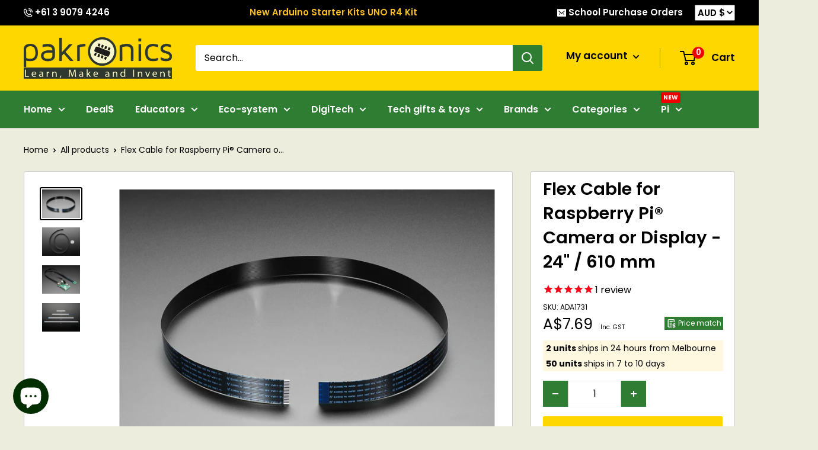

--- FILE ---
content_type: text/html; charset=utf-8
request_url: https://www.pakronics.com.au/products/flex-cable-for-raspberry-pi-camera-or-display-24-610mm-ada1731
body_size: 54646
content:
<!doctype html>



<html class="no-js" lang="en">
  <head>


    
    
    <!-- Google Tag Manager 081021 PS-->
    <script>(function(w,d,s,l,i){w[l]=w[l]||[];w[l].push({'gtm.start':
    new Date().getTime(),event:'gtm.js'});var f=d.getElementsByTagName(s)[0],
    j=d.createElement(s),dl=l!='dataLayer'?'&l='+l:'';j.async=true;j.src=
    'https://www.googletagmanager.com/gtm.js?id='+i+dl;f.parentNode.insertBefore(j,f);
    })(window,document,'script','dataLayer','GTM-N2CRBMS');</script>
    <!-- End Google Tag Manager --><title>
    	Buy Flex Cable for Raspberry Pi Camera or Display - 24&quot; / 610 mm | Australia ADA1731 Adafruit
    
  	</title>
    


   
    
    <meta charset="utf-8">
    <meta name="viewport" content="width=device-width, initial-scale=1.0, height=device-height, minimum-scale=1.0, maximum-scale=1.0">
    <meta name="theme-color" content="#000000"><meta name="description" content="Shop the 24&quot; (610 mm) Flex Cable for Raspberry Pi Camera or Display at Pakronics. Perfect for extended connections. Fast delivery Australia-wide!">
    
      <link rel="canonical" href="https://www.pakronics.com.au/products/flex-cable-for-raspberry-pi-camera-or-display-24-610mm-ada1731" />
    
<link rel="shortcut icon" href="//www.pakronics.com.au/cdn/shop/files/favicon_96x96.png?v=1614348467" type="image/png">
    
    <link rel="preload" as="style" href="//www.pakronics.com.au/cdn/shop/t/89/assets/theme.css?v=84951758663934506461757334850">
    <link rel="preload" as="script" href="//www.pakronics.com.au/cdn/shop/t/89/assets/theme.min.js?v=132313816982632287361673163586">
  
    <link rel="preconnect" href="https://cdn.shopify.com">
    <link rel="preconnect" href="https://fonts.shopifycdn.com">
    <link rel="dns-prefetch" href="https://productreviews.shopifycdn.com">
    <link rel="dns-prefetch" href="https://ajax.googleapis.com"><meta property="og:type" content="product">
  <meta property="og:title" content="Flex Cable for Raspberry Pi® Camera or Display - 24&quot; / 610 mm"><meta property="og:image" content="http://www.pakronics.com.au/cdn/shop/products/1731-04.jpg?v=1632041892">
    <meta property="og:image:secure_url" content="https://www.pakronics.com.au/cdn/shop/products/1731-04.jpg?v=1632041892">
    <meta property="og:image:width" content="1200">
    <meta property="og:image:height" content="900"> 
  
  <meta property="product:price:amount" content="7.69">
  
  <meta property="product:price:currency" content="AUD"><meta property="og:description" content="Shop the 24&quot; (610 mm) Flex Cable for Raspberry Pi Camera or Display at Pakronics. Perfect for extended connections. Fast delivery Australia-wide!"><meta property="og:url" content="https://www.pakronics.com.au/products/flex-cable-for-raspberry-pi-camera-or-display-24-610mm-ada1731">
<meta property="og:site_name" content="Pakronics®"><meta name="twitter:card" content="summary"><meta name="twitter:title" content="Flex Cable for Raspberry Pi® Camera or Display - 24&quot; / 610 mm">
  <meta name="twitter:description" content="


This cable will let you swap out the stock 150mm long flex cable from a Raspberry Pi Camera (either &#39;classic&#39; or &#39;NoIR&#39; type) or Raspberry Pi Display for a different size. Works great, just carefully open the connector on the Pi and slip this one in.This cable is 24&quot; / 610mm long We have cables in 2&quot;, 4&quot;, 8&quot;, 12&quot;, and 18&quot; long so you can have the perfect fit. Each order comes with one cable, Pi Camera not included (but we have those in the shop as well). 


Technical Details 




Revision History
As of June 10, 2020 these now come in fashionable Adafruit Black
Specs

Dimensions: 610mm x 16mm (24&quot; x 0.6&quot;)
Weight: 4.6g




Diagram




 


Learn 












Raspberry Pi + Teachable Machine = Teachable Pi 


Train Raspberry Pi to recognize custom models, without a lot of work 








">
  <meta name="twitter:image" content="https://www.pakronics.com.au/cdn/shop/products/1731-04_600x600_crop_center.jpg?v=1632041892">
    <link rel="preload" href="//www.pakronics.com.au/cdn/fonts/poppins/poppins_n6.aa29d4918bc243723d56b59572e18228ed0786f6.woff2" as="font" type="font/woff2" crossorigin><link rel="preload" href="//www.pakronics.com.au/cdn/fonts/poppins/poppins_n4.0ba78fa5af9b0e1a374041b3ceaadf0a43b41362.woff2" as="font" type="font/woff2" crossorigin><style>
  @font-face {
  font-family: Poppins;
  font-weight: 600;
  font-style: normal;
  font-display: swap;
  src: url("//www.pakronics.com.au/cdn/fonts/poppins/poppins_n6.aa29d4918bc243723d56b59572e18228ed0786f6.woff2") format("woff2"),
       url("//www.pakronics.com.au/cdn/fonts/poppins/poppins_n6.5f815d845fe073750885d5b7e619ee00e8111208.woff") format("woff");
}

  @font-face {
  font-family: Poppins;
  font-weight: 400;
  font-style: normal;
  font-display: swap;
  src: url("//www.pakronics.com.au/cdn/fonts/poppins/poppins_n4.0ba78fa5af9b0e1a374041b3ceaadf0a43b41362.woff2") format("woff2"),
       url("//www.pakronics.com.au/cdn/fonts/poppins/poppins_n4.214741a72ff2596839fc9760ee7a770386cf16ca.woff") format("woff");
}

@font-face {
  font-family: Poppins;
  font-weight: 600;
  font-style: normal;
  font-display: swap;
  src: url("//www.pakronics.com.au/cdn/fonts/poppins/poppins_n6.aa29d4918bc243723d56b59572e18228ed0786f6.woff2") format("woff2"),
       url("//www.pakronics.com.au/cdn/fonts/poppins/poppins_n6.5f815d845fe073750885d5b7e619ee00e8111208.woff") format("woff");
}

@font-face {
  font-family: Poppins;
  font-weight: 600;
  font-style: italic;
  font-display: swap;
  src: url("//www.pakronics.com.au/cdn/fonts/poppins/poppins_i6.bb8044d6203f492888d626dafda3c2999253e8e9.woff2") format("woff2"),
       url("//www.pakronics.com.au/cdn/fonts/poppins/poppins_i6.e233dec1a61b1e7dead9f920159eda42280a02c3.woff") format("woff");
}


  @font-face {
  font-family: Poppins;
  font-weight: 700;
  font-style: normal;
  font-display: swap;
  src: url("//www.pakronics.com.au/cdn/fonts/poppins/poppins_n7.56758dcf284489feb014a026f3727f2f20a54626.woff2") format("woff2"),
       url("//www.pakronics.com.au/cdn/fonts/poppins/poppins_n7.f34f55d9b3d3205d2cd6f64955ff4b36f0cfd8da.woff") format("woff");
}

  @font-face {
  font-family: Poppins;
  font-weight: 400;
  font-style: italic;
  font-display: swap;
  src: url("//www.pakronics.com.au/cdn/fonts/poppins/poppins_i4.846ad1e22474f856bd6b81ba4585a60799a9f5d2.woff2") format("woff2"),
       url("//www.pakronics.com.au/cdn/fonts/poppins/poppins_i4.56b43284e8b52fc64c1fd271f289a39e8477e9ec.woff") format("woff");
}

  @font-face {
  font-family: Poppins;
  font-weight: 700;
  font-style: italic;
  font-display: swap;
  src: url("//www.pakronics.com.au/cdn/fonts/poppins/poppins_i7.42fd71da11e9d101e1e6c7932199f925f9eea42d.woff2") format("woff2"),
       url("//www.pakronics.com.au/cdn/fonts/poppins/poppins_i7.ec8499dbd7616004e21155106d13837fff4cf556.woff") format("woff");
}


  :root {
    --default-text-font-size : 15px;
    --base-text-font-size    : 16px;
    --heading-font-family    : Poppins, sans-serif;
    --heading-font-weight    : 600;
    --heading-font-style     : normal;
    --text-font-family       : Poppins, sans-serif;
    --text-font-weight       : 400;
    --text-font-style        : normal;
    --text-font-bolder-weight: 600;
    --text-link-decoration   : underline;

    --text-color               : #000000;
    --text-color-rgb           : 0, 0, 0;
    --heading-color            : #000000;
    --border-color             : #cccccc;
    --border-color-rgb         : 204, 204, 204;
    --form-border-color        : #bfbfbf;
    --accent-color             : #000000;
    --accent-color-rgb         : 0, 0, 0;
    --link-color               : #000000;
    --link-color-hover         : #000000;
    --background               : #eceddc;
    --secondary-background     : #ffffff;
    --secondary-background-rgb : 255, 255, 255;
    --accent-background        : rgba(0, 0, 0, 0.08);

    --input-background: #ffffff;

    --error-color       : #f71b1b;
    --error-background  : rgba(247, 27, 27, 0.07);
    --success-color     : #48b448;
    --success-background: rgba(72, 180, 72, 0.11);

    --primary-button-background      : #FFD700;
    --primary-button-background-rgb  : 255, 215, 0;
    --primary-button-text-color      : #000000;
    --secondary-button-background    : #2E7D32;
    --secondary-button-background-rgb: 46, 125, 50;
    --secondary-button-text-color    : #ffffff;

    --header-background      : #FFD700;
    --header-text-color      : #000000;
    --header-light-text-color: #000000;
    --header-border-color    : rgba(0, 0, 0, 0.3);
    --header-accent-color    : #2E7D32;

    --footer-background-color:    #4e4e4e;
    --footer-heading-text-color:  #FFD700;
    --footer-body-text-color:     #ffffff;
    --footer-body-text-color-rgb: 255, 255, 255;
    --footer-accent-color:        #FFD700;
    --footer-accent-color-rgb:    255, 215, 0;
    --footer-border:              none;
    
    --flickity-arrow-color: #999999;--product-on-sale-accent           : #ee0000;
    --product-on-sale-accent-rgb       : 238, 0, 0;
    --product-on-sale-color            : #ffffff;
    --product-in-stock-color           : #008a00;
    --product-low-stock-color          : #ee0000;
    --product-sold-out-color           : #FFD700;
    --product-custom-label-1-background: #ff6128;
    --product-custom-label-1-color     : #ffffff;
    --product-custom-label-2-background: #5ebea1;
    --product-custom-label-2-color     : #ffffff;
    --product-review-star-color        : #0859ce;

    --mobile-container-gutter : 20px;
    --desktop-container-gutter: 40px;

    /* Shopify related variables */
    --payment-terms-background-color: #eceddc;
  }
</style>

<script>
  // IE11 does not have support for CSS variables, so we have to polyfill them
  if (!(((window || {}).CSS || {}).supports && window.CSS.supports('(--a: 0)'))) {
    const script = document.createElement('script');
    script.type = 'text/javascript';
    script.src = 'https://cdn.jsdelivr.net/npm/css-vars-ponyfill@2';
    script.onload = function() {
      cssVars({});
    };

    document.getElementsByTagName('head')[0].appendChild(script);
  }
</script>


    <script>window.performance && window.performance.mark && window.performance.mark('shopify.content_for_header.start');</script><meta id="shopify-digital-wallet" name="shopify-digital-wallet" content="/7350383/digital_wallets/dialog">
<meta name="shopify-checkout-api-token" content="896bfa1b46f0fb22b9c3b2c00c8f309e">
<meta id="in-context-paypal-metadata" data-shop-id="7350383" data-venmo-supported="false" data-environment="production" data-locale="en_US" data-paypal-v4="true" data-currency="AUD">
<link rel="alternate" hreflang="x-default" href="https://www.pakronics.com.au/products/flex-cable-for-raspberry-pi-camera-or-display-24-610mm-ada1731">
<link rel="alternate" hreflang="en-NZ" href="https://www.pakronics.co.nz/products/flex-cable-for-raspberry-pi-camera-or-display-24-610mm-ada1731">
<link rel="alternate" type="application/json+oembed" href="https://www.pakronics.com.au/products/flex-cable-for-raspberry-pi-camera-or-display-24-610mm-ada1731.oembed">
<script async="async" src="/checkouts/internal/preloads.js?locale=en-AU"></script>
<script id="apple-pay-shop-capabilities" type="application/json">{"shopId":7350383,"countryCode":"AU","currencyCode":"AUD","merchantCapabilities":["supports3DS"],"merchantId":"gid:\/\/shopify\/Shop\/7350383","merchantName":"Pakronics®","requiredBillingContactFields":["postalAddress","email","phone"],"requiredShippingContactFields":["postalAddress","email","phone"],"shippingType":"shipping","supportedNetworks":["visa","masterCard"],"total":{"type":"pending","label":"Pakronics®","amount":"1.00"},"shopifyPaymentsEnabled":true,"supportsSubscriptions":true}</script>
<script id="shopify-features" type="application/json">{"accessToken":"896bfa1b46f0fb22b9c3b2c00c8f309e","betas":["rich-media-storefront-analytics"],"domain":"www.pakronics.com.au","predictiveSearch":true,"shopId":7350383,"locale":"en"}</script>
<script>var Shopify = Shopify || {};
Shopify.shop = "apptron.myshopify.com";
Shopify.locale = "en";
Shopify.currency = {"active":"AUD","rate":"1.0"};
Shopify.country = "AU";
Shopify.theme = {"name":"Warehouse 3.0.3 - 05\/01\/2023","id":122117980242,"schema_name":"Warehouse","schema_version":"3.0.3","theme_store_id":871,"role":"main"};
Shopify.theme.handle = "null";
Shopify.theme.style = {"id":null,"handle":null};
Shopify.cdnHost = "www.pakronics.com.au/cdn";
Shopify.routes = Shopify.routes || {};
Shopify.routes.root = "/";</script>
<script type="module">!function(o){(o.Shopify=o.Shopify||{}).modules=!0}(window);</script>
<script>!function(o){function n(){var o=[];function n(){o.push(Array.prototype.slice.apply(arguments))}return n.q=o,n}var t=o.Shopify=o.Shopify||{};t.loadFeatures=n(),t.autoloadFeatures=n()}(window);</script>
<script id="shop-js-analytics" type="application/json">{"pageType":"product"}</script>
<script defer="defer" async type="module" src="//www.pakronics.com.au/cdn/shopifycloud/shop-js/modules/v2/client.init-shop-cart-sync_D0dqhulL.en.esm.js"></script>
<script defer="defer" async type="module" src="//www.pakronics.com.au/cdn/shopifycloud/shop-js/modules/v2/chunk.common_CpVO7qML.esm.js"></script>
<script type="module">
  await import("//www.pakronics.com.au/cdn/shopifycloud/shop-js/modules/v2/client.init-shop-cart-sync_D0dqhulL.en.esm.js");
await import("//www.pakronics.com.au/cdn/shopifycloud/shop-js/modules/v2/chunk.common_CpVO7qML.esm.js");

  window.Shopify.SignInWithShop?.initShopCartSync?.({"fedCMEnabled":true,"windoidEnabled":true});

</script>
<script>(function() {
  var isLoaded = false;
  function asyncLoad() {
    if (isLoaded) return;
    isLoaded = true;
    var urls = ["https:\/\/chimpstatic.com\/mcjs-connected\/js\/users\/c9157507457f9164b98682748\/593edf1b4d519821ec247a575.js?shop=apptron.myshopify.com"];
    for (var i = 0; i < urls.length; i++) {
      var s = document.createElement('script');
      s.type = 'text/javascript';
      s.async = true;
      s.src = urls[i];
      var x = document.getElementsByTagName('script')[0];
      x.parentNode.insertBefore(s, x);
    }
  };
  if(window.attachEvent) {
    window.attachEvent('onload', asyncLoad);
  } else {
    window.addEventListener('load', asyncLoad, false);
  }
})();</script>
<script id="__st">var __st={"a":7350383,"offset":39600,"reqid":"6e2ec14e-724e-4b5f-9888-bd7e94934ad0-1764370128","pageurl":"www.pakronics.com.au\/products\/flex-cable-for-raspberry-pi-camera-or-display-24-610mm-ada1731","u":"e3bc0e46deb2","p":"product","rtyp":"product","rid":1031645185};</script>
<script>window.ShopifyPaypalV4VisibilityTracking = true;</script>
<script id="captcha-bootstrap">!function(){'use strict';const t='contact',e='account',n='new_comment',o=[[t,t],['blogs',n],['comments',n],[t,'customer']],c=[[e,'customer_login'],[e,'guest_login'],[e,'recover_customer_password'],[e,'create_customer']],r=t=>t.map((([t,e])=>`form[action*='/${t}']:not([data-nocaptcha='true']) input[name='form_type'][value='${e}']`)).join(','),a=t=>()=>t?[...document.querySelectorAll(t)].map((t=>t.form)):[];function s(){const t=[...o],e=r(t);return a(e)}const i='password',u='form_key',d=['recaptcha-v3-token','g-recaptcha-response','h-captcha-response',i],f=()=>{try{return window.sessionStorage}catch{return}},m='__shopify_v',_=t=>t.elements[u];function p(t,e,n=!1){try{const o=window.sessionStorage,c=JSON.parse(o.getItem(e)),{data:r}=function(t){const{data:e,action:n}=t;return t[m]||n?{data:e,action:n}:{data:t,action:n}}(c);for(const[e,n]of Object.entries(r))t.elements[e]&&(t.elements[e].value=n);n&&o.removeItem(e)}catch(o){console.error('form repopulation failed',{error:o})}}const l='form_type',E='cptcha';function T(t){t.dataset[E]=!0}const w=window,h=w.document,L='Shopify',v='ce_forms',y='captcha';let A=!1;((t,e)=>{const n=(g='f06e6c50-85a8-45c8-87d0-21a2b65856fe',I='https://cdn.shopify.com/shopifycloud/storefront-forms-hcaptcha/ce_storefront_forms_captcha_hcaptcha.v1.5.2.iife.js',D={infoText:'Protected by hCaptcha',privacyText:'Privacy',termsText:'Terms'},(t,e,n)=>{const o=w[L][v],c=o.bindForm;if(c)return c(t,g,e,D).then(n);var r;o.q.push([[t,g,e,D],n]),r=I,A||(h.body.append(Object.assign(h.createElement('script'),{id:'captcha-provider',async:!0,src:r})),A=!0)});var g,I,D;w[L]=w[L]||{},w[L][v]=w[L][v]||{},w[L][v].q=[],w[L][y]=w[L][y]||{},w[L][y].protect=function(t,e){n(t,void 0,e),T(t)},Object.freeze(w[L][y]),function(t,e,n,w,h,L){const[v,y,A,g]=function(t,e,n){const i=e?o:[],u=t?c:[],d=[...i,...u],f=r(d),m=r(i),_=r(d.filter((([t,e])=>n.includes(e))));return[a(f),a(m),a(_),s()]}(w,h,L),I=t=>{const e=t.target;return e instanceof HTMLFormElement?e:e&&e.form},D=t=>v().includes(t);t.addEventListener('submit',(t=>{const e=I(t);if(!e)return;const n=D(e)&&!e.dataset.hcaptchaBound&&!e.dataset.recaptchaBound,o=_(e),c=g().includes(e)&&(!o||!o.value);(n||c)&&t.preventDefault(),c&&!n&&(function(t){try{if(!f())return;!function(t){const e=f();if(!e)return;const n=_(t);if(!n)return;const o=n.value;o&&e.removeItem(o)}(t);const e=Array.from(Array(32),(()=>Math.random().toString(36)[2])).join('');!function(t,e){_(t)||t.append(Object.assign(document.createElement('input'),{type:'hidden',name:u})),t.elements[u].value=e}(t,e),function(t,e){const n=f();if(!n)return;const o=[...t.querySelectorAll(`input[type='${i}']`)].map((({name:t})=>t)),c=[...d,...o],r={};for(const[a,s]of new FormData(t).entries())c.includes(a)||(r[a]=s);n.setItem(e,JSON.stringify({[m]:1,action:t.action,data:r}))}(t,e)}catch(e){console.error('failed to persist form',e)}}(e),e.submit())}));const S=(t,e)=>{t&&!t.dataset[E]&&(n(t,e.some((e=>e===t))),T(t))};for(const o of['focusin','change'])t.addEventListener(o,(t=>{const e=I(t);D(e)&&S(e,y())}));const B=e.get('form_key'),M=e.get(l),P=B&&M;t.addEventListener('DOMContentLoaded',(()=>{const t=y();if(P)for(const e of t)e.elements[l].value===M&&p(e,B);[...new Set([...A(),...v().filter((t=>'true'===t.dataset.shopifyCaptcha))])].forEach((e=>S(e,t)))}))}(h,new URLSearchParams(w.location.search),n,t,e,['guest_login'])})(!0,!0)}();</script>
<script integrity="sha256-52AcMU7V7pcBOXWImdc/TAGTFKeNjmkeM1Pvks/DTgc=" data-source-attribution="shopify.loadfeatures" defer="defer" src="//www.pakronics.com.au/cdn/shopifycloud/storefront/assets/storefront/load_feature-81c60534.js" crossorigin="anonymous"></script>
<script data-source-attribution="shopify.dynamic_checkout.dynamic.init">var Shopify=Shopify||{};Shopify.PaymentButton=Shopify.PaymentButton||{isStorefrontPortableWallets:!0,init:function(){window.Shopify.PaymentButton.init=function(){};var t=document.createElement("script");t.src="https://www.pakronics.com.au/cdn/shopifycloud/portable-wallets/latest/portable-wallets.en.js",t.type="module",document.head.appendChild(t)}};
</script>
<script data-source-attribution="shopify.dynamic_checkout.buyer_consent">
  function portableWalletsHideBuyerConsent(e){var t=document.getElementById("shopify-buyer-consent"),n=document.getElementById("shopify-subscription-policy-button");t&&n&&(t.classList.add("hidden"),t.setAttribute("aria-hidden","true"),n.removeEventListener("click",e))}function portableWalletsShowBuyerConsent(e){var t=document.getElementById("shopify-buyer-consent"),n=document.getElementById("shopify-subscription-policy-button");t&&n&&(t.classList.remove("hidden"),t.removeAttribute("aria-hidden"),n.addEventListener("click",e))}window.Shopify?.PaymentButton&&(window.Shopify.PaymentButton.hideBuyerConsent=portableWalletsHideBuyerConsent,window.Shopify.PaymentButton.showBuyerConsent=portableWalletsShowBuyerConsent);
</script>
<script data-source-attribution="shopify.dynamic_checkout.cart.bootstrap">document.addEventListener("DOMContentLoaded",(function(){function t(){return document.querySelector("shopify-accelerated-checkout-cart, shopify-accelerated-checkout")}if(t())Shopify.PaymentButton.init();else{new MutationObserver((function(e,n){t()&&(Shopify.PaymentButton.init(),n.disconnect())})).observe(document.body,{childList:!0,subtree:!0})}}));
</script>
<link id="shopify-accelerated-checkout-styles" rel="stylesheet" media="screen" href="https://www.pakronics.com.au/cdn/shopifycloud/portable-wallets/latest/accelerated-checkout-backwards-compat.css" crossorigin="anonymous">
<style id="shopify-accelerated-checkout-cart">
        #shopify-buyer-consent {
  margin-top: 1em;
  display: inline-block;
  width: 100%;
}

#shopify-buyer-consent.hidden {
  display: none;
}

#shopify-subscription-policy-button {
  background: none;
  border: none;
  padding: 0;
  text-decoration: underline;
  font-size: inherit;
  cursor: pointer;
}

#shopify-subscription-policy-button::before {
  box-shadow: none;
}

      </style>

<script>window.performance && window.performance.mark && window.performance.mark('shopify.content_for_header.end');</script>

    
    
    <link rel="stylesheet" href="//www.pakronics.com.au/cdn/shop/t/89/assets/theme.css?v=84951758663934506461757334850">

    
  <script type="application/ld+json">
  {
    "@context": "https://schema.org",
    "@type": "Product","productID": "sku:ADA1731",
    
    "offers": [{
          "@type": "Offer",
          "name": "Local stock",
          "availability":"https://schema.org/InStock","price": 7.689,
        
          "priceCurrency": "AUD",
          "priceValidUntil": "2025-12-09","sku": "ADA1731",
            "mpn": "P1731",
          "url": "/products/flex-cable-for-raspberry-pi-camera-or-display-24-610mm-ada1731?variant=3186943105"
        },
{
          "@type": "Offer",
          "name": "Overseas stock",
          "availability":"https://schema.org/InStock","price": 7.689,
        
          "priceCurrency": "AUD",
          "priceValidUntil": "2025-12-09","sku": "ADA1731",
            "mpn": "P1731",
          "url": "/products/flex-cable-for-raspberry-pi-camera-or-display-24-610mm-ada1731?variant=3186943169"
        }
],
      "aggregateRating": {
        "@type": "AggregateRating",
        "ratingValue": 5,
        "reviewCount": 1,
        "worstRating": 1,
        "bestRating": 5
      },"brand": {
      "@type": "Brand",
      "name": "Adafruit"
    },
    "name": "Flex Cable for Raspberry Pi® Camera or Display - 24\" \/ 610 mm",
    "description": "\n\n\nThis cable will let you swap out the stock 150mm long flex cable from a Raspberry Pi Camera (either 'classic' or 'NoIR' type) or Raspberry Pi Display for a different size. Works great, just carefully open the connector on the Pi and slip this one in.This cable is 24\" \/ 610mm long We have cables in 2\", 4\", 8\", 12\", and 18\" long so you can have the perfect fit. Each order comes with one cable, Pi Camera not included (but we have those in the shop as well). \n\n\nTechnical Details \n\n\n\n\nRevision History\nAs of June 10, 2020 these now come in fashionable Adafruit Black\nSpecs\n\nDimensions: 610mm x 16mm (24\" x 0.6\")\nWeight: 4.6g\n\n\n\n\nDiagram\n\n\n\n\n \n\n\nLearn \n\n\n\n\n\n\n\n\n\n\n\n\nRaspberry Pi + Teachable Machine = Teachable Pi \n\n\nTrain Raspberry Pi to recognize custom models, without a lot of work \n\n\n\n\n\n\n\n\n",
    "category": "ADA_Raspberry Pi Cables",
    "url": "/products/flex-cable-for-raspberry-pi-camera-or-display-24-610mm-ada1731",
    "sku": "ADA1731",
    "image": {
      "@type": "ImageObject",
      "url": "https://www.pakronics.com.au/cdn/shop/products/1731-04.jpg?v=1632041892&width=1024",
      "image": "https://www.pakronics.com.au/cdn/shop/products/1731-04.jpg?v=1632041892&width=1024",
      "name": "",
      "width": "1024",
      "height": "1024"
    }
  }
  </script>



  <script type="application/ld+json">
  {
    "@context": "https://schema.org",
    "@type": "BreadcrumbList",
  "itemListElement": [{
      "@type": "ListItem",
      "position": 1,
      "name": "Home",
      "item": "https://www.pakronics.com.au"
    },{
          "@type": "ListItem",
          "position": 2,
          "name": "Flex Cable for Raspberry Pi® Camera or Display - 24\" \/ 610 mm",
          "item": "https://www.pakronics.com.au/products/flex-cable-for-raspberry-pi-camera-or-display-24-610mm-ada1731"
        }]
  }
  </script>



    <script>//console.log("template = product");console.log("currency = Australia");
      // This allows to expose several variables to the global scope, to be used in scripts
      window.theme = {
        pageType: "product",
        cartCount: 0,
        moneyFormat: "${{amount}} AUD",
        moneyWithCurrencyFormat: "${{amount}} AUD",
        currencyCodeEnabled: true,
        showDiscount: true,
        discountMode: "percentage",
        searchMode: "product,article,page",
        searchUnavailableProducts: "show",
        cartType: "drawer"
      };

      window.routes = {
        rootUrl: "\/",
        rootUrlWithoutSlash: '',
        cartUrl: "\/cart",
        cartAddUrl: "\/cart\/add",
        cartChangeUrl: "\/cart\/change",
        searchUrl: "\/search",
        productRecommendationsUrl: "\/recommendations\/products"
      };

      window.languages = {
        productRegularPrice: "Regular price",
        productSalePrice: "Sale price",
        collectionOnSaleLabel: "Save {{savings}}",
        productFormUnavailable: "Unavailable",
        productFormAddToCart: "Add to cart",
        productFormPreOrder: "Pre-order",
        productFormSoldOut: "Sold out",
        productAdded: "Product has been added to your cart",
        productAddedShort: "Added!",
        shippingEstimatorNoResults: "No shipping could be found for your address.",
        shippingEstimatorOneResult: "There is one shipping rate for your address:",
        shippingEstimatorMultipleResults: "There are {{count}} shipping rates for your address:",
        shippingEstimatorErrors: "There are some errors:"
      };

      window.lazySizesConfig = {
        loadHidden: false,
        hFac: 0.8,
        expFactor: 3,
        customMedia: {
          '--phone': '(max-width: 640px)',
          '--tablet': '(min-width: 641px) and (max-width: 1023px)',
          '--lap': '(min-width: 1024px)'
        }
      };

      document.documentElement.className = document.documentElement.className.replace('no-js', 'js');
    </script>
    
    <script src="//www.pakronics.com.au/cdn/shop/t/89/assets/theme.min.js?v=132313816982632287361673163586" defer="defer"></script>


   
    
  <!--Gem_Page_Header_Script-->
    


<!--End_Gem_Page_Header_Script-->

<script>
    
    
    
    
    var gsf_conversion_data = {page_type : 'product', event : 'view_item', data : {product_data : [{variant_id : 3186943105, product_id : 1031645185, name : "Flex Cable for Raspberry Pi® Camera or Display - 24&quot; / 610 mm", price : "6.99", currency : "AUD", sku : "ADA1731", brand : "Adafruit", variant : "Local stock", category : "ADA_Raspberry Pi Cables", quantity : "2" }], total_price : "6.99", shop_currency : "AUD"}};
    
</script>



    

    
  

    
<!-- BEGIN app block: shopify://apps/gempages-builder/blocks/embed-gp-script-head/20b379d4-1b20-474c-a6ca-665c331919f3 -->














<!-- END app block --><!-- BEGIN app block: shopify://apps/simprosys-google-shopping-feed/blocks/core_settings_block/1f0b859e-9fa6-4007-97e8-4513aff5ff3b --><!-- BEGIN: GSF App Core Tags & Scripts by Simprosys Google Shopping Feed -->





    <!-- BEGIN app snippet: gsf_spd_data --><script>
    var gsf_call_spd_js = false;
    var gsf_spd_data = {};
    var gsf_spd_shop_domain = 'www.pakronics.com.au';
    var gsf_spd_money_format = "${{amount}} AUD";
    
    var gsf_call_spd_js = true;
    var gsf_spd_data = {page_type: 'product', data : {product_data : [{variant_id : 3186943105, product_id : 1031645185, name : "Flex Cable for Raspberry Pi® Camera or Display - 24&quot; / 610 mm", price : "6.99", currency : "AUD", sku : "ADA1731", brand : "Adafruit", variant : "Local stock", category : "ADA_Raspberry Pi Cables"}], total_price : "6.99", shop_currency : "AUD"}};
    
</script>


    
                    <style type='text/css'>
                        .gsf-spd-loaded .shopify-payment-button button { display: none !important; }
                        .gsf-spd-loaded .shopify-payment-button__button { display: none !important; }
                        .gsf-spd-loaded #candyrack-root { display:none !important;}
                        .gsf-spd-loaded .gsf-spd-price-block {display:none!important;}
                        .gsf-spd-loaded .gsf-spd-sale-price-block {display:none!important;}
                        .gsf-spd-product-discount .product__column-sticky .price .price__regular .price-item--regular, .gsf-spd-product-discount .product__column-sticky .price--on-sale .price__sale .price-item--sale, .gsf-spd-product-discount .product__column-sticky .price--on-sale .price__sale .price-item--regular, .gsf-spd-product-discount .product__column-sticky .price__badge-sale, .gsf-spd-product-discount .new-product-price .new-price-discounts-wrapper {display:none!important;}
                        .product__column-sticky .price__sale .saved_amount_from_discount {display:none;}
                    </style><script>var gsf_call_spd_js = gsf_call_spd_js || false;if (gsf_call_spd_js) {var gsf_spd_ajax_call = 0,gsf_spd_re_ajax_call = 0,gsf_spd_discount_url_call = 0,gsf_spd_re_discount_url_call = 0,gsf_spd_cart_url_call = 0,gsf_shopify_shop_domain = (gsf_spd_shop_domain) ? gsf_spd_shop_domain : '{{shop.domain}}',gsf_shopify_shop_URL = 'https://www.pakronics.com.au';var Shopify = Shopify || {};        var gsf_shopify_currency_active = Shopify?.currency?.active || '';Shopify.gsf_money_format = (gsf_spd_money_format)? gsf_spd_money_format : '${'+'{amount}'+'}';Shopify.gsfFormatMoney = function(cents, format) {if (typeof cents == 'string') { cents = cents.replace('.',''); }var value = '';var placeholderRegex = /\{\{\s*(\w+)\s*\}\}/;var formatString = (format || this.gsf_money_format);           function defaultOption(opt, def) {return (typeof opt == 'undefined' ? def : opt);}function formatWithDelimiters(number, precision, thousands, decimal) {precision = defaultOption(precision, 2);thousands = defaultOption(thousands, ',');decimal   = defaultOption(decimal, '.');if (isNaN(number) || number == null) { return 0; }number = (number/100.0).toFixed(precision);var parts   = number.split('.'),dollars = parts[0].replace(/(\d)(?=(\d\d\d)+(?!\d))/g, '$1' + thousands),cents   = parts[1] ? (decimal + parts[1]) : '';return dollars + cents;}var action = formatString.match(placeholderRegex)[1] || 'amount';switch(action) {case 'amount':value = formatWithDelimiters(cents, 2);break;case 'amount_no_decimals':value = formatWithDelimiters(cents, 0);break;case 'amount_with_comma_separator':value = formatWithDelimiters(cents, 2, '.', ',');break;case 'amount_no_decimals_with_comma_separator':value = formatWithDelimiters(cents, 0, '.', ',');break;}return formatString.replace(placeholderRegex, value);};function gsfSPDContainsPrice(str) {const priceRegex = /\b\d{1,3}(?:,\d{3})*(?:\.\d{1,2})?\b/;return priceRegex.test(str);}var gsfSPDGetShopProductData = function (items,type) {                var gsf_spd_shop_pdata = '';            for (var i = 0; i < items.length; i++) {   var gsf_item = items[i];if (type == 'variant_id'){                    gsf_spd_shop_pdata = gsf_item.variant_id;} else if(type == 'product_id') {gsf_spd_shop_pdata = gsf_item.product_id;} else if(type == 'sku') {gsf_spd_shop_pdata = gsf_item.sku;} else if(type == 'price') {gsf_spd_shop_pdata = gsf_item.price;}                }                 return gsf_spd_shop_pdata;             };function gsfSPDSetCookie (name, value, minutes) {if (minutes >= 0) {var cookie = name + '=' + encodeURIComponent(value) + ';';var expires = new Date(new Date().getTime() + parseInt(minutes) * 1000 * 60);cookie += 'expires=' + expires.toGMTString() + ';';cookie += 'path=/;';document.cookie = cookie;} }function gsfSPDGetCookie(cookie_name) {if (document.cookie.length > 0) {var cookie_start = document.cookie.indexOf(cookie_name + '=');if (cookie_start !== -1) {cookie_start = cookie_start + cookie_name.length + 1;var cookie_end = document.cookie.indexOf(';', cookie_start);if (cookie_end === -1) {cookie_end = document.cookie.length;}return decodeURIComponent(document.cookie.substring(cookie_start, cookie_end));}}return '';}function gsfSPDRemoveCookie(cookie_name) {document.cookie = cookie_name +'=; Path=/; Expires=Thu, 01 Jan 1970 00:00:00 UTC;';}function gsfSPDRemoveCookiesContaining(keyword) {document.cookie.split(';').forEach(cookie => {if (cookie.includes(keyword)) {document.cookie = cookie.split('=')[0] + '=; Path=/; Expires=Thu, 01 Jan 1970 00:00:00 UTC;';}});}function gsfSleep(ms) {return new Promise(resolve => setTimeout(resolve, ms));}var gsfSPDGenerateProductItemsId = function (items, type = 'google') {            var gsf_spd_item_pid = 'shopify_AU' + '_' + items.product_id + '_' + items.variant_id;if (parseInt('1') === 1) {gsf_spd_item_pid = items.sku;} else if (parseInt('1') === 2) {gsf_spd_item_pid = items.variant_id;} else if (parseInt('1') === 3) {gsf_spd_item_pid = items.product_id + '_' + items.variant_id;}return gsf_spd_item_pid;};function gsf_show_discount_label(gsf_spd_jQuery, gsf_spd_current_price, gsf_spd_new_price) {var discount_label = gsf_spd_jQuery('.product__column-sticky .price__sale .saved_amount_from_discount');if (discount_label.length > 0) {var discounted_amount = gsf_spd_current_price - gsf_spd_new_price;var discounted_percantage = parseFloat((discounted_amount / gsf_spd_current_price) * 100).toFixed(2);var discount_amount_with_currency = Shopify.gsfFormatMoney(discounted_amount * 100);var discount_text = 'SAVE '+discount_amount_with_currency+' (' + discounted_percantage + '%)';console.log('discounted_percantage', discounted_percantage, discount_text);discount_label.text(discount_text);discount_label.show();}}function gsfSPDGetCurrentVariantId() {const input = document.querySelector("input[name='id']");return input ? parseInt(input.value, 10) : null;}function gsfGetActiveSPDData(gsf_spd_jQuery = '', spd_type = '') {var gsf_spd_active_data = false;var gsf_spd_active_variant = gsfSPDGetCookie('gsf_spd_active_variant') || 0;var gsf_shopify_variant_id = gsf_spd_active_variant;var gsf_shopify_product_id =  '';if (typeof gsf_spd_data != 'undefined' && gsf_spd_data && gsf_spd_data.data && gsf_spd_data.data.total_price > 0 && gsf_spd_data.page_type == 'product') {var gsf_shopify_variant_id =  gsfSPDGetShopProductData(gsf_spd_data.data.product_data,'variant_id');gsf_shopify_product_id = gsfSPDGetShopProductData(gsf_spd_data.data.product_data,'product_id');}var gsf_spd_apply_product_level_discount = gsfSPDGetCookie('gsf_spd_apply_product_discount_'+gsf_shopify_product_id);if ((gsf_spd_active_variant > 0 && gsf_shopify_variant_id == gsf_spd_active_variant) || gsf_spd_apply_product_level_discount == 'true') {if (spd_type && spd_type == 'extended_SPD') {var gsf_spd_final_data = gsfSPDGetCookie('gsf_spd_extended_data_'+ gsf_spd_active_variant) || '{}';} else {var gsf_spd_final_data = gsfSPDGetCookie('gsf_spd_final_data_'+ gsf_spd_active_variant) || '{}';}gsf_spd_final_data = JSON.parse(gsf_spd_final_data);var gsf_spd_final_data_count = Object.keys(gsf_spd_final_data).length;if (gsf_spd_final_data_count > 0) {gsf_spd_active_data = gsf_spd_final_data;}   }var gsf_spd_apply_product_level_discount = gsfSPDGetCookie('gsf_spd_apply_product_discount_'+gsf_shopify_product_id);if (gsf_spd_apply_product_level_discount == 'true' && gsf_spd_jQuery != '') {if (gsf_spd_jQuery('body').hasClass('gsf-spd-product-discount') == false) {gsf_spd_jQuery('body').addClass('gsf-spd-product-discount');}}return gsf_spd_active_data;}function gsfUpdateQueryStringParameter(uri, key, value) {var gsf_spd_re = new RegExp('([?&])' + key + '=.*?(&|$)', 'i');var gsf_spd_separator = uri.indexOf('?') !== -1 ? '&' : '?';if (uri.match(gsf_spd_re)) {return uri.replace(gsf_spd_re, '$1' + key + '=' + value + '$2');} else {return uri + gsf_spd_separator + key + '=' + value;}}function gsfParseJwtToken(gsf_google_token) {if (typeof gsf_google_token === 'undefined' || gsf_google_token === '' || gsf_google_token === null || gsf_google_token.split('.').length !== 3) {return false;}var gsf_spd_base64Url = gsf_google_token.split('.')[1];var gsf_spd_base64 = gsf_spd_base64Url.replace(/-/g, '+').replace(/_/g, '/');var gsf_spd_jsonPayload = decodeURIComponent(atob(gsf_spd_base64).split('').map(function (c) {return '%' + ('00' + c.charCodeAt(0).toString(16)).slice(-2)}).join(''));return JSON.parse(gsf_spd_jsonPayload)}function gsfSetDiscountCodeOnShopifyThemes(gsf_spd_jQuery) {var gsf_spd_final_data = gsfGetActiveSPDData(gsf_spd_jQuery);if (gsf_spd_final_data) {var gsf_discount_code = gsf_spd_final_data.discount_code;  var gsf_spd_product_id = gsf_spd_final_data.product_id;if (gsf_discount_code) {gsf_spd_jQuery('#gsf_spd_discount').remove();                                                          gsf_spd_jQuery('form[action="/cart"],form[action^="/cart?"]').append('<input type="hidden" name="discount" id="gsf_spd_discount" value="'+ gsf_discount_code +'">');if (gsf_spd_discount_url_call == 0) {var gsf_apply_discount_url = gsf_shopify_shop_URL + '/discount/' + gsf_discount_code;gsf_spd_jQuery.get(gsf_apply_discount_url, function () {});gsf_spd_discount_url_call = 1;}}  }}function gsfRemoveDiscountCodeOnShopifyThemes(gsf_spd_jQuery) {if (gsf_spd_re_discount_url_call == 0) {gsf_spd_re_discount_url_call = 1;gsf_spd_jQuery('#gsf_spd_discount').remove();var gsf_apply_discount_url = gsf_shopify_shop_URL + '/discount/1';gsf_spd_jQuery.get(gsf_apply_discount_url, function () {});}}function gsfSetPriceOnProduct(gsf_spd_jQuery, gsf_spd_current_price, gsf_spd_new_price, display_spd_price = true, instant_show_spd_price = false, check_currency = true) {var gsf_spd_final_data = gsfGetActiveSPDData(gsf_spd_jQuery);if (gsf_spd_final_data || instant_show_spd_price) {var gsf_spd_current_price = instant_show_spd_price ? (gsf_spd_current_price || gsf_spd_final_data.current_price) : (gsf_spd_final_data.current_price || gsf_spd_current_price),gsf_spd_new_price = instant_show_spd_price ? (gsf_spd_new_price || gsf_spd_final_data.new_price) : (gsf_spd_final_data.new_price || gsf_spd_new_price),gsf_spd_currency = gsf_spd_final_data.c,gsf_spd_product_id = gsf_spd_final_data.product_id,gsf_spd_variant_id = gsf_spd_final_data.variant_id,gsf_shopify_currency_active = Shopify.currency.active || '';if (check_currency && gsf_shopify_currency_active && gsf_spd_currency && gsf_shopify_currency_active != gsf_spd_currency) {gsf_spd_page_loaded = 1;return false;}var show_price = false;var current_price_format_money = Shopify.gsfFormatMoney(gsf_spd_current_price * 100);var new_price_format_money = Shopify.gsfFormatMoney(gsf_spd_new_price * 100);var gsf_select_regular_price, gsf_select_sale_price;if (gsf_spd_jQuery('.product-page .price-item.regular, .product__price .h4').length > 0) {gsf_select_regular_price = gsf_spd_jQuery('.product-page .price-item.regular, .product__price .h4');gsf_select_sale_price = gsf_spd_jQuery('.product-page .price-item.regular, .product__price .price__regular');show_price = true;} else if (gsf_spd_jQuery('.product-page-info__price span.price span').length > 0) {gsf_select_regular_price = gsf_spd_jQuery('.product-page-info__price span.price span:nth-child(1)');gsf_select_sale_price = gsf_spd_jQuery('.product-page-info__price span.price span:nth-child(2)');show_price = true;} else if (gsf_spd_jQuery('.price-review .price_range .price_varies').length > 0) {gsf_select_regular_price = gsf_spd_jQuery('.price-review .price_range .price_varies ins, .price-review .price_range .price_varies');gsf_select_sale_price = gsf_spd_jQuery('.price-review .price_range .price_varies del');show_price = true;} else if (gsf_spd_jQuery('.product__block--price .f-price .f-price__regular .f-price-item--regular').length > 0) {gsf_select_regular_price = gsf_spd_jQuery('.product__block--price .f-price .f-price__regular .f-price-item--regular');gsf_select_sale_price = gsf_spd_jQuery('.product__block--price .f-price--on-sale .f-price__sale .f-price-item--sale');show_price = true;} else if (gsf_spd_jQuery('.pagepilot-layout .price__sale .pp-line-through').length > 0) {let r = '.price .pagepilot-layout .price__sale .pp-line-through', p = gsf_spd_jQuery('.product__column-sticky '+r).length ? '.product__column-sticky ' : '';gsf_select_regular_price = gsf_spd_jQuery(p+r);gsf_select_sale_price = gsf_spd_jQuery(p+'.price .pagepilot-layout .price__sale .price-item--sale');show_price = true;} else if (gsf_spd_jQuery('.pagepilot-wrapper .pp-flex-col .pp-price-item--regular').length > 0) {gsf_select_regular_price = gsf_spd_jQuery('.pagepilot-wrapper .pp-flex-col .pp-price-item--regular');gsf_select_sale_price = gsf_spd_jQuery('.pagepilot-wrapper .pp-flex-col .pp-price-item--sale-price');show_price = true;} else if (gsf_spd_jQuery('.price .price__regular .price-item--regular').length > 0) {let cmn_r = '.price .price__regular .price-item--regular',p = gsf_spd_jQuery('.product__column-sticky '+cmn_r).length ? '.product__column-sticky ' :gsf_spd_jQuery('.productView-price '+cmn_r).length ? '.productView-price ' : '';let r = p + cmn_r, s = p + '.price--on-sale .price__sale .price-item--sale';gsf_select_sale_price = gsf_spd_jQuery(s);if (gsf_select_sale_price.length) r = p + '.price--on-sale .price__sale .price-item--regular';if (gsf_spd_jQuery(r + ' .money').length) {r += ' .money';gsf_select_sale_price = gsf_spd_jQuery(s + ' .money');}gsf_select_regular_price = gsf_spd_jQuery(r);show_price = true;} else if (gsf_spd_jQuery('.price-item--regular:visible').length > 0) {gsf_select_regular_price = gsf_spd_jQuery('.price-item--regular:visible');gsf_select_sale_price = gsf_spd_jQuery('.price-item--sale:visible');show_price = true;} else if (gsf_spd_jQuery('.product__info-container  .f-price__regular .f-price-item--regular .money').length > 0) {gsf_select_regular_price = gsf_spd_jQuery('.product__info-container  .f-price__regular .f-price-item--regular .money');gsf_select_regular_price = gsf_spd_jQuery('.product__info-container  .f-price__regular .f-price-item--sale .money');show_price = true;} else if (gsf_spd_jQuery('.pr_sticky_su .shopify-section .money').length > 0) {gsf_select_regular_price = gsf_spd_jQuery('.pr_sticky_su .shopify-section .money');gsf_select_sale_price = gsf_spd_jQuery('.pr_sticky_su .shopify-section .sale-price .money');show_price = true;} else if (gsf_spd_jQuery('.product-top-sticky .product-price .price').length > 0) {gsf_select_regular_price = gsf_spd_jQuery('.product-top-sticky .product-price .price');gsf_select_sale_price = gsf_spd_jQuery('.product-top-sticky .product-price .price .info .old');if (gsf_select_sale_price.length > 0) {let temp_reg_price = gsf_select_regular_price;gsf_select_regular_price = gsf_select_sale_price;gsf_select_sale_price = temp_reg_price;}show_price = true;} else if (gsf_spd_jQuery('.product__info-block .product__price .price__regular .price-item--regular, .product__info-block .product__price .price__sale .price-item--sale').length > 0) {gsf_select_regular_price = gsf_spd_jQuery('.product__column-sticky .product__info-block .product__price .price__regular .price-item--regular, .product__info-block .product__price .price__sale .price-item--sale');gsf_select_sale_price = gsf_spd_jQuery('.product__info-block .product__price .price__sale .price-item--sale');show_price = true;} else {gsf_select_regular_price = gsf_spd_jQuery('.gsf-spd-product-sale-price, .product-form__info-item .price-list .price:first-child, .price-item--regular:visible, #productPrice, .product__current-price, .ProductMeta__PriceList, .gsf-spd-product-price-block .current_price, .product-price-box .current-price, form[data-productid="'+ gsf_spd_product_id +'"] .gf_product-prices .gf_product-price, .tt-price .sale-price, .tt-price .new-price, .product-block--price span[data-product-price], .product-block--price span[data-product-price] .money, .product-block--price .price-ui .price, .product__price .price__current .money, .product__price .current-price .money, .prices span.price, .price-list .price--highlight .money, .variant-price-list .price--highlight .money, .main-product .product-price--original, .product-info .price-list sale-price .bird-money, .product-single__price-number .money, .product__info .price-list .price--large, .main-product__block .m-price-item--regular .money, .ecom-product-single__price--regular, .tee-product-price .tee-price--current, .product--price .price--main .money, .product-info__price .price__current, .product-detail__price span[data-product-price], .product-block .product_name span, .product_payment_info .product__price, .pricecontainer .product__price, .product-info .price-list sale-price, .product-price .product-price__regular, .product-price #ProductPrice-product-template .money, .t4s-product__price-review .t4s-product-price, .product__price--holder .product__price, .price-container .sale-price .money, .price-container .current-price .money, .product-price-wrap span.product-price__price .money, .product-details_price-wrapper .price-sale, .product-single__meta #ProductPrice-'+ gsf_spd_product_id +', .price-container .price-item-regular, .price .ProductPrice-product-template, div[data-product-type="price"] .money, .gm_price_container .gm_price, #ProductPrice .money .dualPrice, .yv-product-price .money, .new-product-price .new-current-price-wrapper, .hdt-price__container .hdt-price, .product__price span[data-price], .product__price span[data-product-price], .loop-one-time-purchase-option-price-amount, .product-price .product-price__current-price .money, .product__price .product__price--regular, .product-price__cost .product-price__current-price, .bls__product-price .price__regular .price, .product-price-container ins .amount, .product-detail__price .price-regular .price, .product-pricing .product-actual-price .money, .price .price__number .money, .product-price-block span[x-html="formatMoney(currentPrice)"], #ProductSection #productPrice-product-template, .x-block-price .main-product-price .price-sale, .main-product__block-price .m-price__sale .m-price-item--sale, .price__container .sale .money, .custom-product-pricing #ProductPrice .money, .product-price-group #ProductPrice .money, .product-details div[ref="priceContainer"] .price, .product__block--price .f-price__regular .f-price-item--regular .money, .product__block--price .f-price__sale .f-price-item--regular');gsf_select_sale_price = gsf_spd_jQuery('.gsf-spd-product-regular-price, .product-form__info-item .price-list .price--compare, .price-item--sale:visible, .gsf-spd-product-price-block .was_price, .gsf-spd-product-price-block .savings, .product-price-box .previous-price, form[data-productid="'+ gsf_spd_product_id +'"] .gf_product-prices .gf_product-compare-price, .tt-price .old-price, .product-block--price .product__price--compare, .product-block--price span[data-compare-price] .money, .product-block--price .price-ui .compare-at-price, .product__price .price__compare-at .money, .product__price .was-price .money, .prices span.compare-price, .price-list .price--compare .money, .variant-price-list .price--compare .money, .main-product .product-price--compare, .giraffly_PCPreview_BOX .giraffly_compare_at_price, .product-info .price-list compare-at-price .bird-money, .product-single__price-compare .money, .product__info .price-list .price--compare, .main-product__block .m-price-item--sale .money, .ecom-product-single__price--sale, .tee-product-price .tee-price--compare, .product--price .price--compare-at .money, .product-info__price .price__was, .product-detail__price .product-price__compare, .product_payment_info .product__price--old, .pricecontainer .pricewas, .product-info .price-list compare-at-price, .product-price .product-price__compare, .product-price #ComparePrice-product-template .money, .product__price--holder .product__price--old, .price-container .original-price .money, .product-price-wrap .product-price__sale .money, .product-details_price-wrapper .price-compare, .product-single__meta #ComparePrice-'+ gsf_spd_product_id +', .price-container .price-item-sale, .price .ComparePrice-product-template, div[data-product-type="compare_at_price"] .money, .gm_price_container .gm_price .sale-price, #ComparePrice .money .dualPrice, .yv-product-compare-price .money, .new-product-price .new-price-discounts-wrapper, .hdt-price__container .hdt-compare-at-price, .product__price s[data-compare-price], .product-price .product-price__old-price .money, .product__price .product__price--compare, .product-price__cost .product-price__old-price, .bls__product-price .price__sale .price-item, .product-price-container del .amount, .product-detail__price .price-regular .compare-price, .product-pricing .product-compare-price .money, .price .price__compare .money, .product-price-block s[x-html="formatMoney(currentVariant.compare_at_price)"], .x-block-price .main-product-price small.cap, .main-product__block-price .m-price__sale .m-price-item--regular, .price__container .was_price .money, .product-price-group #ComparePrice .money, .product-details div[ref="priceContainer"] .compare-at-price, .product__block--price .f-price__sale .f-price-item--sale');}if (show_price) {gsfShowNewPriceOnProductDetail(gsf_spd_jQuery, gsf_select_regular_price, gsf_select_sale_price, gsf_spd_current_price, gsf_spd_new_price, display_spd_price, new_price_format_money, current_price_format_money);} else { var gsf_percentage_off_label_show_hide = gsf_spd_jQuery('.product__price-savings, .price-list .price--discount, .variant-price-list .price--discount, .price__badge-sale, .product-label--on-sale, .product__badge--sale, .product__badges-sale, .tee-price--saving, .discount-percentage, .tag--sale, .yousave, .product-price__you-save, .discount-and-save-price, .badge--on-sale, .your-price-savings-wrap, product-price div[class*="@save"], product-price div[class*="@compare"] dt[class^="#price-item-heading"], .product-price__percent, #DiscountSaved, .yv-product-percent-off, .hdt-badge__on-sale, .product__price-displayed-discount, .product__price--off, .product-block--price span[data-product-price-wrap], .price__saved, .price-desktop .risparmi, .prezzo-scomposto .vista-percentuale, .product-block--price .savings, .m-price__badge-sale, .price__container .savings');if (display_spd_price) {if (gsf_select_regular_price.length > 0 && gsf_spd_current_price > 0 && gsf_spd_new_price > 0) { gsf_spd_jQuery('.gsf-spd-price, .gsf-spd-regular-price, .gsf-spd-sale-price').remove();var gsf_spd_use_default_price_size = '';var gsf_spd_use_default_regular_price_class = '';gsf_percentage_off_label_show_hide.hide();if (gsf_spd_jQuery('.gsf-spd-price-block').length == 0) {gsf_select_regular_price.wrap('<span class="gsf-spd-price-block">').hide();}if (gsf_select_sale_price.length > 0) {gsf_select_sale_price.addClass('gsf-spd-sale-price-block');gsf_select_sale_price.hide();}var gsf_spd_regular_price_style = 'text-decoration: line-through;font-weight: 700;';var gsf_spd_sale_price_style = 'color:#fa4545;font-weight: 700;';if (gsf_spd_jQuery('#AddToCartForm .btn-money').length > 0) {if (gsfSPDContainsPrice(gsf_spd_jQuery('#AddToCartForm .btn-money').text())) {gsf_spd_jQuery('#AddToCartForm .btn-money').text(new_price_format_money);}}gsf_spd_jQuery('.gsf-spd-price-block').after('<span class="gsf-spd-price '+ gsf_spd_use_default_price_size +' "><span class="gsf-spd-sale-price" style="'+ gsf_spd_sale_price_style +'">'+ new_price_format_money +'</span> <span class="gsf-spd-regular-price '+ gsf_spd_use_default_regular_price_class +' " style="'+ gsf_spd_regular_price_style +'">'+current_price_format_money+'</span></span>');                      gsfSleep(2000).then(() => {gsfSetDiscountCodeOnShopifyThemes(gsf_spd_jQuery);});gsf_spd_page_loaded = 1;} else {gsf_spd_page_loaded = 1;}} else {if (gsf_select_regular_price.length > 0 && gsf_spd_current_price > 0 && gsf_spd_new_price > 0) {                    gsf_spd_jQuery('.gsf-spd-regular-price, .gsf-spd-sale-price').remove();gsf_percentage_off_label_show_hide.show();if (gsf_spd_jQuery('.gsf-spd-price-block').length > 0) {gsf_select_regular_price.unwrap('span.gsf-spd-price-block').show();} if (gsf_select_sale_price.length > 0) {gsf_select_sale_price.removeClass('gsf-spd-sale-price-block');gsf_select_sale_price.show();                            }gsf_spd_page_loaded = 1;}             }}}}function gsfAddCustomCss(gsf_spd_jQuery, new_price_format_money, current_price_format_money) {var gsf_spd_use_default_price_size = '', gsf_spd_use_default_regular_price_class = '', gsf_spd_regular_price_style, gsf_spd_sale_price_style;gsf_spd_regular_price_style = 'text-decoration: line-through;font-weight: 700;';gsf_spd_sale_price_style = 'color:#fa4545;font-weight: 700;';gsf_spd_jQuery('.gsf-spd-price-block').after('<span class="gsf-spd-price '+ gsf_spd_use_default_price_size +' "><span class="gsf-spd-sale-price" style="'+ gsf_spd_sale_price_style +'">'+ new_price_format_money +'</span> <span class="gsf-spd-regular-price '+ gsf_spd_use_default_regular_price_class +' " style="'+ gsf_spd_regular_price_style +'" >'+current_price_format_money+'</span></span>');                      gsfSleep(1000).then(() => {if (gsf_spd_jQuery('.sls-purchase-options-container .sls-one-time-price .sls-price .money').length > 0) {gsf_spd_jQuery('.sls-purchase-options-container .sls-one-time-price .sls-price .money').text(new_price_format_money);if (gsf_spd_jQuery('.sls-purchase-options-container .sls-one-time-price .sls-original-price .money').length == 0) {gsf_spd_jQuery('.sls-purchase-options-container .sls-one-time-price .sls-price').before('<div class="sls-original-price"><span class="money conversion-bear-money seal-money ht-money">'+current_price_format_money+'</span></div>');} else {gsf_spd_jQuery('.sls-purchase-options-container .sls-one-time-price .sls-original-price .money').text(current_price_format_money);}}if (gsf_spd_jQuery('.productView-subtotal .money-subtotal').length > 0) {gsf_spd_jQuery('.productView-subtotal .money-subtotal').text(new_price_format_money);}let gsf_spd_final_data = gsfGetActiveSPDData(gsf_spd_jQuery), new_price = (gsf_spd_final_data && ('p' in gsf_spd_final_data)) ? (gsf_spd_final_data.p * 100) : 0;if (gsf_spd_jQuery('.quantity__input').length > 0 && new_price > 0) {gsf_spd_jQuery('.quantity__input').attr('data-price', new_price);}if (gsf_spd_jQuery('.Vtl-VolumeDiscountRadio .Vtl-VolumeDiscountRadio__TierItem .Vtl-VolumeDiscountRadio__LabelHeaderTotalValue.Vtl-Money').length > 0) {gsf_spd_jQuery('.Vtl-VolumeDiscountRadio .Vtl-VolumeDiscountRadio__TierItem .Vtl-VolumeDiscountRadio__LabelHeaderTotalValue.Vtl-Money').text(new_price_format_money);}});}function gsfShowNewPriceOnProductDetail (gsf_spd_jQuery, gsf_select_regular_price, gsf_select_sale_price, gsf_spd_current_price, gsf_spd_new_price, display_spd_price, new_price_format_money, current_price_format_money) {let is_valid_price = (gsf_select_regular_price.length > 0 && gsf_spd_current_price > 0 && gsf_spd_new_price > 0);var gsf_percentage_off_label_show_hide = gsf_spd_jQuery('.product__price-savings, .price-list .price--discount, .variant-price-list .price--discount, .price__badge-sale, .product-label--on-sale, .product__badge--sale, .product__badges-sale, .tee-price--saving, .discount-percentage, .tag--sale, .yousave, .product-price__you-save, .discount-and-save-price, .badge--on-sale, .your-price-savings-wrap, product-price div[class*="@save"], product-price div[class*="@compare"] dt[class^="#price-item-heading"], .product-price__percent, .saved_amount_from_discount, #DiscountSaved, .yv-product-percent-off, .hdt-badge__on-sale, .product__price-displayed-discount, .product__price--off, .product-block--price span[data-product-price-wrap], .price__saved, .price-desktop .risparmi, .prezzo-scomposto .vista-percentuale, .product-block--price .savings, .m-price__badge-sale, .price__container .savings');      if (is_valid_price) { if (display_spd_price) {gsf_spd_jQuery('.gsf-spd-price, .gsf-spd-regular-price, .gsf-spd-sale-price').remove();gsf_percentage_off_label_show_hide.hide();if (gsf_spd_jQuery('.gsf-spd-price-block').length == 0) {gsf_select_regular_price.wrap('<span class="gsf-spd-price-block">').hide();}if (gsf_select_sale_price.length > 0) {gsf_select_sale_price.addClass('gsf-spd-sale-price-block');gsf_select_sale_price.hide();}gsfAddCustomCss(gsf_spd_jQuery, new_price_format_money, current_price_format_money);gsfSleep(2000).then(() => {gsfSetDiscountCodeOnShopifyThemes(gsf_spd_jQuery);});gsf_spd_page_loaded = 1;} else {gsf_spd_jQuery('.gsf-spd-regular-price, .gsf-spd-sale-price').remove();gsf_percentage_off_label_show_hide.show();if (gsf_spd_jQuery('.gsf-spd-price-block').length > 0) {gsf_select_regular_price.unwrap('span.gsf-spd-price-block').show();} if (gsf_select_sale_price.length > 0) {gsf_select_sale_price.removeClass('gsf-spd-sale-price-block');gsf_select_sale_price.show();                            }}gsf_spd_page_loaded = 1;    } else if (display_spd_price) {gsf_spd_page_loaded = 1;}}function gsfSetPriceOnCart(gsf_spd_jQuery, gsf_spd_final_data, create_discount_code = true, instant_show_spd_price = false) {  var gsf_spd_final_data = gsfGetActiveSPDData(gsf_spd_jQuery);if (!gsf_spd_final_data) {gsf_spd_final_data = gsfGetActiveSPDData(gsf_spd_jQuery, 'extended_SPD');}if (gsf_spd_final_data) {var d=gsf_spd_final_data;var gsf_spd_current_price=d.current_price,gsf_spd_new_price=d.new_price,gsf_spd_product_id=d.product_id,gsf_spd_variant_id=d.variant_id,gsf_spd_discount_code=d.discount_code,gsf_spd_currency=d.c,gsf_spd_exp_time=d.exp,gsf_spd_token=d.spd_token||false,gsf_shopify_currency_active=Shopify.currency.active||'';              if (gsf_shopify_currency_active && gsf_spd_currency && gsf_shopify_currency_active != gsf_spd_currency) {gsf_spd_page_loaded = 1;return false;}var gsf_total_cart_amount = 0,gsf_spd_price_html_show = true, gsf_spd_sub_price_html_show = true;gsf_spd_jQuery.getJSON('/cart.js', function(cart) {gsf_spd_jQuery(cart.items).each(function(index, item) {var gsf_cart_index = (index + 1);var gsf_cart_item_price = (item.price / 100);if (gsf_spd_product_id == item.product_id && gsf_spd_variant_id == item.variant_id && gsf_spd_current_price == gsf_cart_item_price && gsf_spd_discount_code) {var gsf_select_cart_sale_price = gsf_spd_jQuery('.gsf-spd-cart-price-block .was_price, .line-item__price--compare, .cart-item--sale-price, .mm-ajaxcart-item-price .cart_compare_at-price');var gsf_select_cart_price = gsf_spd_jQuery('.gsf-spd-cart-lineitem-price, .gsf-spd-cart-price, .cart__price, td[data-label="Price"], .cart-item__price, .gsf-spd-cart-price-block .sale, .desk-price-col .price-box, .Cart__ItemList .CartItem__Price .money, div.product-option, .line-item__price--highlight .money, .CartItem__PriceList .bird-money, .line-item-info .bird-money, .line-item__info .price-list .price, .cart-item--content-price .money, .mm-ajaxcart-item-price .money, .cart-item-price .price--end, .cart__item__price');var gsf_select_cart_final_price = gsf_spd_jQuery('.gsf-spd-cart-lineitem-final-price, .gsf-spd-cart-final-price, .cart__final-price, .cart__item-total, .price--end, td[data-label="Total"], .Cart__ItemList .CartItem__LinePrice .money, .cart-item--total .money, .main-bottom .price, .cart--total .price, .line-item__line-price .money, .cart-item__totals, .CartItem__LinePriceList .bird-money, .text-end .bird-money, .cart-item__total .money, .cart__price #item-price');var gsf_replace_cart_price = gsf_spd_jQuery("[data-cart-item-key='" + item.key + "'], [data-cartitem-key='" + item.key + "'], [data-line-item-key='" + item.key + "'], [data-cart-item-id='" + item.key + "'], [data-key='" + item.key + "'], [data-id='" + item.key + "'], [data-line='" + item.key + "'], [data-variant_id='" + gsf_spd_variant_id + "'], [data-item='" + item.key + "'], #CartItem-" + gsf_cart_index + ", #CartDrawer-Item-" + gsf_cart_index + ", .cart-table");gsfSetDiscountCodeOnShopifyThemes(gsf_spd_jQuery);var gsf_new_price = (gsf_spd_new_price > 0) ? gsf_spd_new_price : (item.price / 100),gsf_item_final_price = (item.quantity * gsf_new_price);if (gsf_spd_price_html_show && gsf_spd_sub_price_html_show) {gsf_replace_cart_price.find(gsf_select_cart_price).html(Shopify.gsfFormatMoney(gsf_new_price*100));gsf_replace_cart_price.find(gsf_select_cart_final_price).html(Shopify.gsfFormatMoney(gsf_item_final_price*100));if (gsf_select_cart_sale_price.length > 0) {                          	gsf_replace_cart_price.find(gsf_select_cart_sale_price).hide();}}} else {var gsf_item_final_price = (item.quantity * (item.price/100));}gsf_total_cart_amount += parseFloat(gsf_item_final_price);});if (gsf_total_cart_amount > 0) {if (gsf_spd_price_html_show) {gsf_spd_jQuery('.gsf-spd-cart-subtotal-price, .cart-subtotal__price, .cart__subtotal, .totals__subtotal-value, .cart-drawer__subtotal-price, .js-cart_subtotal .money, .js-cart_grand_total .money, .sidebar-footer .subtotal-price, #bk-cart-subtotal-price, .Cart__Footer .Cart__Total .money, .total-sum-box .sum, #subtotal td, #grandtotal td, .tt-total .full-total-js, .cart__footer span, .cart__item--subtotal div[data-subtotal], .revy-upsell-cart-summary-total-value-final, .cart-subtotal .money, .footer .slidecart-subtotal, .cart-form .total .price, .cart__item-sub div[data-subtotal], .cart-title-total .money, .atc-banner--cart .atc-subtotal--price, .cart__item-sub div[data-subtotal] .money, #CartDrawer .total-price .money, #asm-totals #asm-subtotal-rate, .drawer__footer .totals__total-value').html(Shopify.gsfFormatMoney(gsf_total_cart_amount*100));}gsf_spd_jQuery('.cart__item--subtotal div[data-subtotal]').attr('gsf-cart-total-price', (gsf_total_cart_amount));gsf_spd_page_loaded = 1;var gsf_spd_is_updated = gsfSPDGetCookie('gsf_spd_is_updated_' + gsf_spd_variant_id) || false;if (gsf_spd_re_ajax_call == 0 && !gsf_spd_is_updated) {       gsf_spd_re_ajax_call = 1;var gsf_spd_re_ajax_call_sleep_time = 0;gsfSleep(gsf_spd_re_ajax_call_sleep_time).then(() => {gsf_spd_jQuery.ajax({type: 'POST',url:  '/apps/gsf/gad?t=' + Date.now(),data : {'shop_domain' : gsf_shopify_shop_domain, 'variant_id' : gsf_spd_variant_id, 'product_id' : gsf_spd_product_id, 'spd_token' : gsf_spd_token, 'expiry_time' : gsf_spd_exp_time, 'action': 'spd_update', 'shopify_currency' : gsf_shopify_currency_active},crossDomain : true,dataType: 'json',success: function(results) {var final_data = results.data || {};if (results.error == 0 && Object.keys(final_data).length > 0 && final_data && final_data.new_price > 0) {var gsf_spd_variant_id = (final_data.variant_id) ? final_data.variant_id : 0;                                         var exp_time_minutes = (final_data.exp_time_minutes) ? final_data.exp_time_minutes : 0;if (exp_time_minutes) {gsfSPDSetCookie('gsf_spd_is_updated_' + gsf_spd_variant_id, true, exp_time_minutes);var final_data_new = JSON.stringify(gsf_spd_final_data);gsfSPDSetCookie('gsf_spd_active_variant', gsf_spd_variant_id, exp_time_minutes);gsfSPDSetCookie('gsf_spd_extended_data_' + gsf_spd_variant_id , final_data_new, exp_time_minutes);}} else {console.log('Oops, Something went wrong please try after some time.!');                                                                                }}});});}}});} }   function triggerChangeVariant(handler) {          function track(fn, handler, before) {return function interceptor() {if (before) {handler.apply(this, arguments);return fn.apply(this, arguments);} else {var result = fn.apply(this, arguments);handler.apply(this, arguments);return result;}};}var currentVariantId = null;function variantHandler() {var selectedVariantId = window.location.search.replace(/.*variant=(\d+).*/, '$1');if(!selectedVariantId) return;if(selectedVariantId != currentVariantId) {currentVariantId = selectedVariantId;handler(selectedVariantId);}}window.history.pushState = track(history.pushState, variantHandler);window.history.replaceState = track(history.replaceState, variantHandler);window.addEventListener('popstate', variantHandler);}var gsfSPDLoadScript = function(url, callback) {                var script = document.createElement('script');        script.type = 'text/javascript';if (script.readyState) {                script.onreadystatechange = function() {if (script.readyState == 'loaded' || script.readyState == 'complete') {script.onreadystatechange = null;callback();}};} else {script.onload = function() {callback();};}script.src = url;document.getElementsByTagName('head')[0].appendChild(script);};var gsfSPDPrepareEvent = function (gsf_spd_jQuery) {var gsf_url_params = new URLSearchParams(window.location.search),gsf_shopify_variant_id = 0,gsf_shopify_product_id = 0,gsf_shopify_sku = 0,gsf_shopify_current_price = 0,gsf_shopify_shop_domain = (gsf_spd_shop_domain) ? gsf_spd_shop_domain : '{{shop.domain}}',gsf_shopify_page_type = '',gsf_shopify_currency_rate = Shopify.currency.rate || '',gsf_spd_new_price = 0;if (typeof gsf_spd_data != 'undefined' && gsf_spd_data && gsf_spd_data.data && gsf_spd_data.data.total_price > 0 ) { var gsf_shopify_variant_id = gsfSPDGetShopProductData(gsf_spd_data.data.product_data, 'variant_id'),gsf_shopify_product_id = gsfSPDGetShopProductData(gsf_spd_data.data.product_data, 'product_id'),gsf_shopify_sku = gsfSPDGetShopProductData(gsf_spd_data.data.product_data, 'sku'),gsf_shopify_current_price = gsfSPDGetShopProductData(gsf_spd_data.data.product_data, 'price'),gsf_shopify_page_type = gsf_spd_data.page_type;}if ((gsf_url_params.has('pv2') && gsf_url_params.get('pv2') != null)) { var gsf_spd_google_token = gsf_url_params.get('pv2'),gsf_spd_google_token = gsfParseJwtToken(gsf_spd_google_token);if (gsf_spd_google_token) {var gsf_shopify_product_item = {product_id:gsf_shopify_product_id, variant_id:gsf_shopify_variant_id, sku:gsf_shopify_sku},gsf_shopify_offer_id = gsfSPDGenerateProductItemsId(gsf_shopify_product_item),gsf_shopify_exp = Math.floor((new Date()).getTime() / 1000),gsf_spd_offer_id = gsf_spd_google_token.o || 0,gsf_spd_exp = gsf_spd_google_token.exp || 0;gsf_spd_new_price = gsf_spd_google_token.p || 0;if ((gsf_spd_new_price && gsf_spd_new_price > 0)&& (gsf_shopify_offer_id && gsf_spd_offer_id && gsf_shopify_offer_id == gsf_spd_offer_id)&& (gsf_shopify_exp && gsf_spd_exp && gsf_spd_exp > gsf_shopify_exp)) {gsfSetPriceOnProduct(gsf_spd_jQuery, gsf_shopify_current_price, gsf_spd_new_price, true, true);}}}var gsf_spd_final_data = gsfSPDGetCookie('gsf_spd_final_data_'+ gsf_shopify_variant_id) || '{}';                 gsf_spd_final_data = JSON.parse(gsf_spd_final_data);  var gsf_spd_final_data_count = Object.keys(gsf_spd_final_data).length;var gsf_spd_active_variant = gsfSPDGetCookie('gsf_spd_active_variant') || 0;if ((gsf_url_params.has('pv2') && gsf_url_params.get('pv2') != null) || (gsf_spd_final_data_count > 0 && gsf_spd_active_variant == gsf_shopify_variant_id)) {gsf_spd_jQuery('body').addClass('gsf-spd-loaded');}if (gsf_spd_final_data_count > 0 && gsf_spd_new_price && gsf_spd_final_data.new_price && gsf_spd_new_price != gsf_spd_final_data.new_price) {gsf_spd_final_data_count = 0;}if (!gsf_shopify_currency_active) {gsf_shopify_currency_active = Shopify?.currency?.active || '';}if (gsfSPDGetCookie('gsf_spd_apply_product_discount_'+gsf_shopify_product_id) == 'true' && (gsf_shopify_page_type == 'product')) {gsfSetPriceOnProduct(gsf_spd_jQuery,gsf_spd_current_price, gsf_spd_new_price);} else if (gsf_spd_final_data_count == 0 || gsf_shopify_variant_id != gsf_spd_final_data.variant_id) {if (gsf_url_params.has('pv2') && gsf_url_params.get('pv2') != null) {var gsf_token = gsf_url_params.get('pv2');var gsf_simp_token = gsf_url_params.get('simp_token') || '';if (gsf_spd_ajax_call == 0) {gsf_spd_ajax_call = 1;gsf_spd_jQuery.ajax({type: 'POST',url:  '/apps/gsf/gad?t='+Date.now(), data : {'token' : gsf_token, 'shop_domain' : gsf_shopify_shop_domain, 'variant_id' : gsf_shopify_variant_id, 'product_id' : gsf_shopify_product_id, 'current_price' : gsf_shopify_current_price, 'simp_token' : gsf_simp_token, 'sku' : gsf_shopify_sku, 'shopify_currency_rate': gsf_shopify_currency_rate, 'shopify_currency' : gsf_shopify_currency_active },crossDomain : true,dataType: 'json',success: function(results) {var final_data = results.data || {};                        if (results.error == 0 && Object.keys(final_data).length > 0 && final_data && final_data.new_price > 0) { var product_id = (final_data.product_id) ? final_data.product_id : 0;var variant_id = (final_data.variant_id) ? final_data.variant_id : 0;var new_price = final_data.new_price || 0;var current_price = final_data.current_price || 0;var compare_at_price = final_data.compare_at_price || 0;var expiration_time = (final_data.exp_time) ? final_data.exp_time : 0;var exp_time_minutes = (final_data.exp_time_minutes) ? final_data.exp_time_minutes : 0;var gsf_spd_discount_code = final_data.discount_code;if (gsf_spd_discount_code) {var final_data_new = JSON.stringify(final_data);gsfSPDSetCookie('gsf_spd_final_data_' + variant_id , final_data_new, exp_time_minutes);gsfSPDSetCookie('gsf_spd_active_variant', variant_id, exp_time_minutes);gsfSetPriceOnProduct(gsf_spd_jQuery, current_price, new_price);gsfSPDRemoveCookie('gsf_spd_is_updated_' + variant_id);if (final_data.apply_product_discount != undefined) {gsfSPDSetCookie('gsf_spd_apply_product_discount_' + product_id, final_data.apply_product_discount, exp_time_minutes);if (final_data.apply_product_discount == 'true' && gsf_spd_jQuery('body').hasClass('gsf-spd-product-discount') == false) {gsf_spd_jQuery('body').addClass('gsf-spd-product-discount');}}}} else {console.log('Oops, product offer is expired.!');gsfSetPriceOnProduct(gsf_spd_jQuery,gsf_shopify_current_price, gsf_shopify_current_price, false, true);gsf_spd_page_loaded = 1;}}});}} else {gsf_spd_page_loaded = 1;}} else if (gsf_spd_final_data_count > 0 && gsf_spd_active_variant == gsf_shopify_variant_id) { var gsf_spd_current_price = gsf_spd_final_data.current_price,gsf_spd_new_price = gsf_spd_final_data.new_price,gsf_spd_currency = gsf_spd_final_data.c;if (gsf_shopify_currency_active && gsf_spd_currency && gsf_shopify_currency_active != gsf_spd_currency) {if (gsf_spd_cart_url_call == 0) {gsf_spd_cart_url_call = 1;gsf_spd_jQuery.get('https://www.pakronics.com.au/cart.json', function (response) {                        if (response && response.total_price && response.total_price > 0) {var gsf_shopify_cart = response;if (typeof gsf_shopify_cart.items != 'undefined'  && gsf_shopify_cart.items.length > 0) {var gsf_shopify_cart_items = gsf_shopify_cart.items;for (gsf_item_i in gsf_shopify_cart_items) {var gsf_spd_item = gsf_shopify_cart_items[gsf_item_i];    if (gsf_spd_item.id == gsf_spd_active_variant) {gsf_spd_current_price = (gsf_spd_item.original_price / 100);gsf_spd_new_price = (gsf_spd_item.discounted_price / 100);gsfSetPriceOnProduct(gsf_spd_jQuery,gsf_spd_current_price, gsf_spd_new_price, true, true, false);break;}}}}});}} else {if (gsf_shopify_page_type == 'product') {gsfSetPriceOnProduct(gsf_spd_jQuery,gsf_spd_current_price, gsf_spd_new_price);} else {gsf_spd_page_loaded = 1;}}}triggerChangeVariant(function(variant_Id) {var gsf_shopify_product_id =  gsfSPDGetShopProductData(gsf_spd_data.data.product_data,'product_id'),gsf_spd_active_variant = gsfSPDGetCookie('gsf_spd_active_variant') || 0,gsf_spd_apply_product_level_discount = gsfSPDGetCookie('gsf_spd_apply_product_discount_'+gsf_shopify_product_id),gsf_sleep_time = gsf_spd_apply_product_level_discount == 'true' ? 900 : 1000;gsfSleep(gsf_sleep_time).then(() => {var gsf_spd_current_price = gsf_spd_final_data.current_price,gsf_spd_new_price = gsf_spd_final_data.new_price;if (variant_Id == gsf_spd_active_variant || gsf_spd_apply_product_level_discount == 'true') {gsfSetPriceOnProduct(gsf_spd_jQuery,gsf_spd_current_price, gsf_spd_new_price);} else {gsfSetPriceOnProduct(gsf_spd_jQuery,gsf_spd_current_price, gsf_spd_new_price, false);}});});gsf_spd_jQuery(document).on('submit', 'form[action*="/cart/add"]', function(e) {gsfSetPriceOnCart(gsf_spd_jQuery, gsf_spd_final_data);});var gsf_shopify_cart_page_enabled = false;   if (gsf_shopify_page_type == 'cart' || gsf_shopify_cart_page_enabled) {gsfSetPriceOnCart(gsf_spd_jQuery, gsf_spd_final_data, true, true);    var gsf_spd_ajax_open = XMLHttpRequest.prototype.open,gsf_spd_ajax_send = XMLHttpRequest.prototype.send;                    XMLHttpRequest.prototype.open = function (method, url) {this._method = method;this._url = url;      gsf_spd_ajax_open.apply(this, arguments);};XMLHttpRequest.prototype.send = function () { this.addEventListener('readystatechange', function () {                                                                     if (this.readyState === XMLHttpRequest.DONE) {if (this._url && (this._url.indexOf('/cart/change.js') !== -1 || this._url.indexOf('/cart/update.js') !== -1)) {                     var cart_item = JSON.parse(this.responseText);gsfSetPriceOnCart(gsf_spd_jQuery, gsf_spd_final_data, false);}}});gsf_spd_ajax_send.apply(this, arguments);};var gsf_spd_fetch_open = window.fetch;                    window.fetch = function() {                      return new Promise((resolve, reject) => {gsf_spd_fetch_open.apply(this, arguments).then((response) => {if (response.url && (response.url.indexOf('/cart/change') > -1 || response.url.indexOf('/cart/add') !== -1 || response.url.indexOf('/cart/update.js') !== -1) && response.status == 200) {response.clone().json().then((cart_item) => {if (typeof cart_item.items != 'undefined'  && cart_item.items.length > 0) {cart_item = cart_item.items[0];                                                }gsfSetPriceOnCart(gsf_spd_jQuery, gsf_spd_final_data, false);}).catch((err) => { console.log(err);});}resolve(response);}).catch((error) => {console.log(error);reject(error);});});};}};function gsfSPDLoadjQuery(force_load_our_jquery = false) {var gsf_spd_page_loaded_stop_time = 1500;gsfSleep(gsf_spd_page_loaded_stop_time).then(() => {gsf_spd_page_loaded_stop = 1;});if (gsf_spd_page_loaded == 1 && gsf_spd_page_loaded_stop == 1) {return;}var gsf_spd_url_params = new URLSearchParams(window.location.search),gsf_spd_final_data = gsfGetActiveSPDData(),gsf_spd_final_data_count = Object.keys(gsf_spd_final_data).length;if (!gsf_spd_final_data) {gsf_spd_final_data = gsfGetActiveSPDData('', 'extended_SPD');gsf_spd_final_data_count = Object.keys(gsf_spd_final_data).length;}if ((gsf_spd_url_params.has('pv2') && gsf_spd_url_params.get('pv2') != null) || (gsf_spd_final_data_count > 0)) {if (!window.jQuery || typeof jQuery === 'undefined' || (typeof jQuery === 'function' && typeof jQuery().jquery === 'undefined') || force_load_our_jquery) {                        gsfSPDLoadScript('https://ajax.googleapis.com/ajax/libs/jquery/3.5.0/jquery.min.js', function () {gsf_spd_jQuery = jQuery.noConflict(true);gsfSPDPrepareEvent(gsf_spd_jQuery);                        });} else {gsfSPDPrepareEvent(jQuery);}} else {gsf_spd_page_loaded = 1;}}var gsf_spd_page_loaded = 0;var gsf_spd_page_loaded_stop = 0;if (typeof gsf_spd_data != 'undefined' && gsf_spd_data && gsf_spd_data.page_type && gsf_spd_data.page_type == 'product') {setInterval(function() {gsfSPDLoadjQuery();}, 100);} else {  window.addEventListener('load', function(wind) {gsfSPDLoadjQuery();});}}</script>

<!-- END app snippet -->





<!-- END: GSF App Core Tags & Scripts by Simprosys Google Shopping Feed -->
<!-- END app block --><script src="https://cdn.shopify.com/extensions/4bff5ccf-ba34-4433-8855-97906549b1e4/forms-2274/assets/shopify-forms-loader.js" type="text/javascript" defer="defer"></script>
<script src="https://cdn.shopify.com/extensions/7bc9bb47-adfa-4267-963e-cadee5096caf/inbox-1252/assets/inbox-chat-loader.js" type="text/javascript" defer="defer"></script>
<link href="https://monorail-edge.shopifysvc.com" rel="dns-prefetch">
<script>(function(){if ("sendBeacon" in navigator && "performance" in window) {try {var session_token_from_headers = performance.getEntriesByType('navigation')[0].serverTiming.find(x => x.name == '_s').description;} catch {var session_token_from_headers = undefined;}var session_cookie_matches = document.cookie.match(/_shopify_s=([^;]*)/);var session_token_from_cookie = session_cookie_matches && session_cookie_matches.length === 2 ? session_cookie_matches[1] : "";var session_token = session_token_from_headers || session_token_from_cookie || "";function handle_abandonment_event(e) {var entries = performance.getEntries().filter(function(entry) {return /monorail-edge.shopifysvc.com/.test(entry.name);});if (!window.abandonment_tracked && entries.length === 0) {window.abandonment_tracked = true;var currentMs = Date.now();var navigation_start = performance.timing.navigationStart;var payload = {shop_id: 7350383,url: window.location.href,navigation_start,duration: currentMs - navigation_start,session_token,page_type: "product"};window.navigator.sendBeacon("https://monorail-edge.shopifysvc.com/v1/produce", JSON.stringify({schema_id: "online_store_buyer_site_abandonment/1.1",payload: payload,metadata: {event_created_at_ms: currentMs,event_sent_at_ms: currentMs}}));}}window.addEventListener('pagehide', handle_abandonment_event);}}());</script>
<script id="web-pixels-manager-setup">(function e(e,d,r,n,o){if(void 0===o&&(o={}),!Boolean(null===(a=null===(i=window.Shopify)||void 0===i?void 0:i.analytics)||void 0===a?void 0:a.replayQueue)){var i,a;window.Shopify=window.Shopify||{};var t=window.Shopify;t.analytics=t.analytics||{};var s=t.analytics;s.replayQueue=[],s.publish=function(e,d,r){return s.replayQueue.push([e,d,r]),!0};try{self.performance.mark("wpm:start")}catch(e){}var l=function(){var e={modern:/Edge?\/(1{2}[4-9]|1[2-9]\d|[2-9]\d{2}|\d{4,})\.\d+(\.\d+|)|Firefox\/(1{2}[4-9]|1[2-9]\d|[2-9]\d{2}|\d{4,})\.\d+(\.\d+|)|Chrom(ium|e)\/(9{2}|\d{3,})\.\d+(\.\d+|)|(Maci|X1{2}).+ Version\/(15\.\d+|(1[6-9]|[2-9]\d|\d{3,})\.\d+)([,.]\d+|)( \(\w+\)|)( Mobile\/\w+|) Safari\/|Chrome.+OPR\/(9{2}|\d{3,})\.\d+\.\d+|(CPU[ +]OS|iPhone[ +]OS|CPU[ +]iPhone|CPU IPhone OS|CPU iPad OS)[ +]+(15[._]\d+|(1[6-9]|[2-9]\d|\d{3,})[._]\d+)([._]\d+|)|Android:?[ /-](13[3-9]|1[4-9]\d|[2-9]\d{2}|\d{4,})(\.\d+|)(\.\d+|)|Android.+Firefox\/(13[5-9]|1[4-9]\d|[2-9]\d{2}|\d{4,})\.\d+(\.\d+|)|Android.+Chrom(ium|e)\/(13[3-9]|1[4-9]\d|[2-9]\d{2}|\d{4,})\.\d+(\.\d+|)|SamsungBrowser\/([2-9]\d|\d{3,})\.\d+/,legacy:/Edge?\/(1[6-9]|[2-9]\d|\d{3,})\.\d+(\.\d+|)|Firefox\/(5[4-9]|[6-9]\d|\d{3,})\.\d+(\.\d+|)|Chrom(ium|e)\/(5[1-9]|[6-9]\d|\d{3,})\.\d+(\.\d+|)([\d.]+$|.*Safari\/(?![\d.]+ Edge\/[\d.]+$))|(Maci|X1{2}).+ Version\/(10\.\d+|(1[1-9]|[2-9]\d|\d{3,})\.\d+)([,.]\d+|)( \(\w+\)|)( Mobile\/\w+|) Safari\/|Chrome.+OPR\/(3[89]|[4-9]\d|\d{3,})\.\d+\.\d+|(CPU[ +]OS|iPhone[ +]OS|CPU[ +]iPhone|CPU IPhone OS|CPU iPad OS)[ +]+(10[._]\d+|(1[1-9]|[2-9]\d|\d{3,})[._]\d+)([._]\d+|)|Android:?[ /-](13[3-9]|1[4-9]\d|[2-9]\d{2}|\d{4,})(\.\d+|)(\.\d+|)|Mobile Safari.+OPR\/([89]\d|\d{3,})\.\d+\.\d+|Android.+Firefox\/(13[5-9]|1[4-9]\d|[2-9]\d{2}|\d{4,})\.\d+(\.\d+|)|Android.+Chrom(ium|e)\/(13[3-9]|1[4-9]\d|[2-9]\d{2}|\d{4,})\.\d+(\.\d+|)|Android.+(UC? ?Browser|UCWEB|U3)[ /]?(15\.([5-9]|\d{2,})|(1[6-9]|[2-9]\d|\d{3,})\.\d+)\.\d+|SamsungBrowser\/(5\.\d+|([6-9]|\d{2,})\.\d+)|Android.+MQ{2}Browser\/(14(\.(9|\d{2,})|)|(1[5-9]|[2-9]\d|\d{3,})(\.\d+|))(\.\d+|)|K[Aa][Ii]OS\/(3\.\d+|([4-9]|\d{2,})\.\d+)(\.\d+|)/},d=e.modern,r=e.legacy,n=navigator.userAgent;return n.match(d)?"modern":n.match(r)?"legacy":"unknown"}(),u="modern"===l?"modern":"legacy",c=(null!=n?n:{modern:"",legacy:""})[u],f=function(e){return[e.baseUrl,"/wpm","/b",e.hashVersion,"modern"===e.buildTarget?"m":"l",".js"].join("")}({baseUrl:d,hashVersion:r,buildTarget:u}),m=function(e){var d=e.version,r=e.bundleTarget,n=e.surface,o=e.pageUrl,i=e.monorailEndpoint;return{emit:function(e){var a=e.status,t=e.errorMsg,s=(new Date).getTime(),l=JSON.stringify({metadata:{event_sent_at_ms:s},events:[{schema_id:"web_pixels_manager_load/3.1",payload:{version:d,bundle_target:r,page_url:o,status:a,surface:n,error_msg:t},metadata:{event_created_at_ms:s}}]});if(!i)return console&&console.warn&&console.warn("[Web Pixels Manager] No Monorail endpoint provided, skipping logging."),!1;try{return self.navigator.sendBeacon.bind(self.navigator)(i,l)}catch(e){}var u=new XMLHttpRequest;try{return u.open("POST",i,!0),u.setRequestHeader("Content-Type","text/plain"),u.send(l),!0}catch(e){return console&&console.warn&&console.warn("[Web Pixels Manager] Got an unhandled error while logging to Monorail."),!1}}}}({version:r,bundleTarget:l,surface:e.surface,pageUrl:self.location.href,monorailEndpoint:e.monorailEndpoint});try{o.browserTarget=l,function(e){var d=e.src,r=e.async,n=void 0===r||r,o=e.onload,i=e.onerror,a=e.sri,t=e.scriptDataAttributes,s=void 0===t?{}:t,l=document.createElement("script"),u=document.querySelector("head"),c=document.querySelector("body");if(l.async=n,l.src=d,a&&(l.integrity=a,l.crossOrigin="anonymous"),s)for(var f in s)if(Object.prototype.hasOwnProperty.call(s,f))try{l.dataset[f]=s[f]}catch(e){}if(o&&l.addEventListener("load",o),i&&l.addEventListener("error",i),u)u.appendChild(l);else{if(!c)throw new Error("Did not find a head or body element to append the script");c.appendChild(l)}}({src:f,async:!0,onload:function(){if(!function(){var e,d;return Boolean(null===(d=null===(e=window.Shopify)||void 0===e?void 0:e.analytics)||void 0===d?void 0:d.initialized)}()){var d=window.webPixelsManager.init(e)||void 0;if(d){var r=window.Shopify.analytics;r.replayQueue.forEach((function(e){var r=e[0],n=e[1],o=e[2];d.publishCustomEvent(r,n,o)})),r.replayQueue=[],r.publish=d.publishCustomEvent,r.visitor=d.visitor,r.initialized=!0}}},onerror:function(){return m.emit({status:"failed",errorMsg:"".concat(f," has failed to load")})},sri:function(e){var d=/^sha384-[A-Za-z0-9+/=]+$/;return"string"==typeof e&&d.test(e)}(c)?c:"",scriptDataAttributes:o}),m.emit({status:"loading"})}catch(e){m.emit({status:"failed",errorMsg:(null==e?void 0:e.message)||"Unknown error"})}}})({shopId: 7350383,storefrontBaseUrl: "https://www.pakronics.com.au",extensionsBaseUrl: "https://extensions.shopifycdn.com/cdn/shopifycloud/web-pixels-manager",monorailEndpoint: "https://monorail-edge.shopifysvc.com/unstable/produce_batch",surface: "storefront-renderer",enabledBetaFlags: ["2dca8a86"],webPixelsConfigList: [{"id":"691961938","configuration":"{\"account_ID\":\"230903\",\"google_analytics_tracking_tag\":\"1\",\"measurement_id\":\"2\",\"api_secret\":\"3\",\"shop_settings\":\"{\\\"custom_pixel_script\\\":\\\"https:\\\\\\\/\\\\\\\/storage.googleapis.com\\\\\\\/gsf-scripts\\\\\\\/custom-pixels\\\\\\\/apptron.js\\\"}\"}","eventPayloadVersion":"v1","runtimeContext":"LAX","scriptVersion":"c6b888297782ed4a1cba19cda43d6625","type":"APP","apiClientId":1558137,"privacyPurposes":[],"dataSharingAdjustments":{"protectedCustomerApprovalScopes":["read_customer_address","read_customer_email","read_customer_name","read_customer_personal_data","read_customer_phone"]}},{"id":"495452242","configuration":"{\"myshopifyDomain\":\"apptron.myshopify.com\"}","eventPayloadVersion":"v1","runtimeContext":"STRICT","scriptVersion":"23b97d18e2aa74363140dc29c9284e87","type":"APP","apiClientId":2775569,"privacyPurposes":["ANALYTICS","MARKETING","SALE_OF_DATA"],"dataSharingAdjustments":{"protectedCustomerApprovalScopes":[]}},{"id":"298156114","configuration":"{\"config\":\"{\\\"google_tag_ids\\\":[\\\"G-4MH1CQSBH6\\\",\\\"AW-949396174\\\",\\\"GT-PZQ93T6\\\"],\\\"target_country\\\":\\\"AU\\\",\\\"gtag_events\\\":[{\\\"type\\\":\\\"begin_checkout\\\",\\\"action_label\\\":[\\\"G-4MH1CQSBH6\\\",\\\"AW-949396174\\\/jwp4COO1_ooBEM7F2sQD\\\",\\\"AW-949396174\\\/zwNxCK3-lroZEM7F2sQD\\\"]},{\\\"type\\\":\\\"search\\\",\\\"action_label\\\":[\\\"G-4MH1CQSBH6\\\",\\\"AW-949396174\\\/aCoxCOa1_ooBEM7F2sQD\\\"]},{\\\"type\\\":\\\"view_item\\\",\\\"action_label\\\":[\\\"G-4MH1CQSBH6\\\",\\\"AW-949396174\\\/6tT-CN21_ooBEM7F2sQD\\\",\\\"MC-297QJNJ2VB\\\"]},{\\\"type\\\":\\\"purchase\\\",\\\"action_label\\\":[\\\"G-4MH1CQSBH6\\\",\\\"AW-949396174\\\/gk_XCNq1_ooBEM7F2sQD\\\",\\\"MC-297QJNJ2VB\\\",\\\"AW-949396174\\\/jgL-CL6lvrAZEM7F2sQD\\\"]},{\\\"type\\\":\\\"page_view\\\",\\\"action_label\\\":[\\\"G-4MH1CQSBH6\\\",\\\"AW-949396174\\\/nNzKCNe1_ooBEM7F2sQD\\\",\\\"MC-297QJNJ2VB\\\"]},{\\\"type\\\":\\\"add_payment_info\\\",\\\"action_label\\\":[\\\"G-4MH1CQSBH6\\\",\\\"AW-949396174\\\/uDDOCOm1_ooBEM7F2sQD\\\"]},{\\\"type\\\":\\\"add_to_cart\\\",\\\"action_label\\\":[\\\"G-4MH1CQSBH6\\\",\\\"AW-949396174\\\/72UYCOC1_ooBEM7F2sQD\\\",\\\"AW-949396174\\\/trzKCLr8lroZEM7F2sQD\\\"]}],\\\"enable_monitoring_mode\\\":false}\"}","eventPayloadVersion":"v1","runtimeContext":"OPEN","scriptVersion":"b2a88bafab3e21179ed38636efcd8a93","type":"APP","apiClientId":1780363,"privacyPurposes":[],"dataSharingAdjustments":{"protectedCustomerApprovalScopes":["read_customer_address","read_customer_email","read_customer_name","read_customer_personal_data","read_customer_phone"]}},{"id":"99745874","eventPayloadVersion":"1","runtimeContext":"LAX","scriptVersion":"1","type":"CUSTOM","privacyPurposes":["SALE_OF_DATA"],"name":"Simprosys Google Shopping Feed"},{"id":"shopify-app-pixel","configuration":"{}","eventPayloadVersion":"v1","runtimeContext":"STRICT","scriptVersion":"0450","apiClientId":"shopify-pixel","type":"APP","privacyPurposes":["ANALYTICS","MARKETING"]},{"id":"shopify-custom-pixel","eventPayloadVersion":"v1","runtimeContext":"LAX","scriptVersion":"0450","apiClientId":"shopify-pixel","type":"CUSTOM","privacyPurposes":["ANALYTICS","MARKETING"]}],isMerchantRequest: false,initData: {"shop":{"name":"Pakronics®","paymentSettings":{"currencyCode":"AUD"},"myshopifyDomain":"apptron.myshopify.com","countryCode":"AU","storefrontUrl":"https:\/\/www.pakronics.com.au"},"customer":null,"cart":null,"checkout":null,"productVariants":[{"price":{"amount":6.99,"currencyCode":"AUD"},"product":{"title":"Flex Cable for Raspberry Pi® Camera or Display - 24\" \/ 610 mm","vendor":"Adafruit","id":"1031645185","untranslatedTitle":"Flex Cable for Raspberry Pi® Camera or Display - 24\" \/ 610 mm","url":"\/products\/flex-cable-for-raspberry-pi-camera-or-display-24-610mm-ada1731","type":"ADA_Raspberry Pi Cables"},"id":"3186943105","image":{"src":"\/\/www.pakronics.com.au\/cdn\/shop\/products\/1731-04.jpg?v=1632041892"},"sku":"ADA1731","title":"Local stock","untranslatedTitle":"Local stock"},{"price":{"amount":6.99,"currencyCode":"AUD"},"product":{"title":"Flex Cable for Raspberry Pi® Camera or Display - 24\" \/ 610 mm","vendor":"Adafruit","id":"1031645185","untranslatedTitle":"Flex Cable for Raspberry Pi® Camera or Display - 24\" \/ 610 mm","url":"\/products\/flex-cable-for-raspberry-pi-camera-or-display-24-610mm-ada1731","type":"ADA_Raspberry Pi Cables"},"id":"3186943169","image":{"src":"\/\/www.pakronics.com.au\/cdn\/shop\/products\/1731-04.jpg?v=1632041892"},"sku":"ADA1731","title":"Overseas stock","untranslatedTitle":"Overseas stock"}],"purchasingCompany":null},},"https://www.pakronics.com.au/cdn","ae1676cfwd2530674p4253c800m34e853cb",{"modern":"","legacy":""},{"shopId":"7350383","storefrontBaseUrl":"https:\/\/www.pakronics.com.au","extensionBaseUrl":"https:\/\/extensions.shopifycdn.com\/cdn\/shopifycloud\/web-pixels-manager","surface":"storefront-renderer","enabledBetaFlags":"[\"2dca8a86\"]","isMerchantRequest":"false","hashVersion":"ae1676cfwd2530674p4253c800m34e853cb","publish":"custom","events":"[[\"page_viewed\",{}],[\"product_viewed\",{\"productVariant\":{\"price\":{\"amount\":6.99,\"currencyCode\":\"AUD\"},\"product\":{\"title\":\"Flex Cable for Raspberry Pi® Camera or Display - 24\\\" \/ 610 mm\",\"vendor\":\"Adafruit\",\"id\":\"1031645185\",\"untranslatedTitle\":\"Flex Cable for Raspberry Pi® Camera or Display - 24\\\" \/ 610 mm\",\"url\":\"\/products\/flex-cable-for-raspberry-pi-camera-or-display-24-610mm-ada1731\",\"type\":\"ADA_Raspberry Pi Cables\"},\"id\":\"3186943105\",\"image\":{\"src\":\"\/\/www.pakronics.com.au\/cdn\/shop\/products\/1731-04.jpg?v=1632041892\"},\"sku\":\"ADA1731\",\"title\":\"Local stock\",\"untranslatedTitle\":\"Local stock\"}}]]"});</script><script>
  window.ShopifyAnalytics = window.ShopifyAnalytics || {};
  window.ShopifyAnalytics.meta = window.ShopifyAnalytics.meta || {};
  window.ShopifyAnalytics.meta.currency = 'AUD';
  var meta = {"product":{"id":1031645185,"gid":"gid:\/\/shopify\/Product\/1031645185","vendor":"Adafruit","type":"ADA_Raspberry Pi Cables","variants":[{"id":3186943105,"price":699,"name":"Flex Cable for Raspberry Pi® Camera or Display - 24\" \/ 610 mm - Local stock","public_title":"Local stock","sku":"ADA1731"},{"id":3186943169,"price":699,"name":"Flex Cable for Raspberry Pi® Camera or Display - 24\" \/ 610 mm - Overseas stock","public_title":"Overseas stock","sku":"ADA1731"}],"remote":false},"page":{"pageType":"product","resourceType":"product","resourceId":1031645185}};
  for (var attr in meta) {
    window.ShopifyAnalytics.meta[attr] = meta[attr];
  }
</script>
<script class="analytics">
  (function () {
    var customDocumentWrite = function(content) {
      var jquery = null;

      if (window.jQuery) {
        jquery = window.jQuery;
      } else if (window.Checkout && window.Checkout.$) {
        jquery = window.Checkout.$;
      }

      if (jquery) {
        jquery('body').append(content);
      }
    };

    var hasLoggedConversion = function(token) {
      if (token) {
        return document.cookie.indexOf('loggedConversion=' + token) !== -1;
      }
      return false;
    }

    var setCookieIfConversion = function(token) {
      if (token) {
        var twoMonthsFromNow = new Date(Date.now());
        twoMonthsFromNow.setMonth(twoMonthsFromNow.getMonth() + 2);

        document.cookie = 'loggedConversion=' + token + '; expires=' + twoMonthsFromNow;
      }
    }

    var trekkie = window.ShopifyAnalytics.lib = window.trekkie = window.trekkie || [];
    if (trekkie.integrations) {
      return;
    }
    trekkie.methods = [
      'identify',
      'page',
      'ready',
      'track',
      'trackForm',
      'trackLink'
    ];
    trekkie.factory = function(method) {
      return function() {
        var args = Array.prototype.slice.call(arguments);
        args.unshift(method);
        trekkie.push(args);
        return trekkie;
      };
    };
    for (var i = 0; i < trekkie.methods.length; i++) {
      var key = trekkie.methods[i];
      trekkie[key] = trekkie.factory(key);
    }
    trekkie.load = function(config) {
      trekkie.config = config || {};
      trekkie.config.initialDocumentCookie = document.cookie;
      var first = document.getElementsByTagName('script')[0];
      var script = document.createElement('script');
      script.type = 'text/javascript';
      script.onerror = function(e) {
        var scriptFallback = document.createElement('script');
        scriptFallback.type = 'text/javascript';
        scriptFallback.onerror = function(error) {
                var Monorail = {
      produce: function produce(monorailDomain, schemaId, payload) {
        var currentMs = new Date().getTime();
        var event = {
          schema_id: schemaId,
          payload: payload,
          metadata: {
            event_created_at_ms: currentMs,
            event_sent_at_ms: currentMs
          }
        };
        return Monorail.sendRequest("https://" + monorailDomain + "/v1/produce", JSON.stringify(event));
      },
      sendRequest: function sendRequest(endpointUrl, payload) {
        // Try the sendBeacon API
        if (window && window.navigator && typeof window.navigator.sendBeacon === 'function' && typeof window.Blob === 'function' && !Monorail.isIos12()) {
          var blobData = new window.Blob([payload], {
            type: 'text/plain'
          });

          if (window.navigator.sendBeacon(endpointUrl, blobData)) {
            return true;
          } // sendBeacon was not successful

        } // XHR beacon

        var xhr = new XMLHttpRequest();

        try {
          xhr.open('POST', endpointUrl);
          xhr.setRequestHeader('Content-Type', 'text/plain');
          xhr.send(payload);
        } catch (e) {
          console.log(e);
        }

        return false;
      },
      isIos12: function isIos12() {
        return window.navigator.userAgent.lastIndexOf('iPhone; CPU iPhone OS 12_') !== -1 || window.navigator.userAgent.lastIndexOf('iPad; CPU OS 12_') !== -1;
      }
    };
    Monorail.produce('monorail-edge.shopifysvc.com',
      'trekkie_storefront_load_errors/1.1',
      {shop_id: 7350383,
      theme_id: 122117980242,
      app_name: "storefront",
      context_url: window.location.href,
      source_url: "//www.pakronics.com.au/cdn/s/trekkie.storefront.3c703df509f0f96f3237c9daa54e2777acf1a1dd.min.js"});

        };
        scriptFallback.async = true;
        scriptFallback.src = '//www.pakronics.com.au/cdn/s/trekkie.storefront.3c703df509f0f96f3237c9daa54e2777acf1a1dd.min.js';
        first.parentNode.insertBefore(scriptFallback, first);
      };
      script.async = true;
      script.src = '//www.pakronics.com.au/cdn/s/trekkie.storefront.3c703df509f0f96f3237c9daa54e2777acf1a1dd.min.js';
      first.parentNode.insertBefore(script, first);
    };
    trekkie.load(
      {"Trekkie":{"appName":"storefront","development":false,"defaultAttributes":{"shopId":7350383,"isMerchantRequest":null,"themeId":122117980242,"themeCityHash":"12550592816349801462","contentLanguage":"en","currency":"AUD","eventMetadataId":"f43f6903-41fb-4311-b475-fa34aec5adeb"},"isServerSideCookieWritingEnabled":true,"monorailRegion":"shop_domain","enabledBetaFlags":["f0df213a"]},"Session Attribution":{},"S2S":{"facebookCapiEnabled":false,"source":"trekkie-storefront-renderer","apiClientId":580111}}
    );

    var loaded = false;
    trekkie.ready(function() {
      if (loaded) return;
      loaded = true;

      window.ShopifyAnalytics.lib = window.trekkie;

      var originalDocumentWrite = document.write;
      document.write = customDocumentWrite;
      try { window.ShopifyAnalytics.merchantGoogleAnalytics.call(this); } catch(error) {};
      document.write = originalDocumentWrite;

      window.ShopifyAnalytics.lib.page(null,{"pageType":"product","resourceType":"product","resourceId":1031645185,"shopifyEmitted":true});

      var match = window.location.pathname.match(/checkouts\/(.+)\/(thank_you|post_purchase)/)
      var token = match? match[1]: undefined;
      if (!hasLoggedConversion(token)) {
        setCookieIfConversion(token);
        window.ShopifyAnalytics.lib.track("Viewed Product",{"currency":"AUD","variantId":3186943105,"productId":1031645185,"productGid":"gid:\/\/shopify\/Product\/1031645185","name":"Flex Cable for Raspberry Pi® Camera or Display - 24\" \/ 610 mm - Local stock","price":"6.99","sku":"ADA1731","brand":"Adafruit","variant":"Local stock","category":"ADA_Raspberry Pi Cables","nonInteraction":true,"remote":false},undefined,undefined,{"shopifyEmitted":true});
      window.ShopifyAnalytics.lib.track("monorail:\/\/trekkie_storefront_viewed_product\/1.1",{"currency":"AUD","variantId":3186943105,"productId":1031645185,"productGid":"gid:\/\/shopify\/Product\/1031645185","name":"Flex Cable for Raspberry Pi® Camera or Display - 24\" \/ 610 mm - Local stock","price":"6.99","sku":"ADA1731","brand":"Adafruit","variant":"Local stock","category":"ADA_Raspberry Pi Cables","nonInteraction":true,"remote":false,"referer":"https:\/\/www.pakronics.com.au\/products\/flex-cable-for-raspberry-pi-camera-or-display-24-610mm-ada1731"});
      }
    });


        var eventsListenerScript = document.createElement('script');
        eventsListenerScript.async = true;
        eventsListenerScript.src = "//www.pakronics.com.au/cdn/shopifycloud/storefront/assets/shop_events_listener-3da45d37.js";
        document.getElementsByTagName('head')[0].appendChild(eventsListenerScript);

})();</script>
  <script>
  if (!window.ga || (window.ga && typeof window.ga !== 'function')) {
    window.ga = function ga() {
      (window.ga.q = window.ga.q || []).push(arguments);
      if (window.Shopify && window.Shopify.analytics && typeof window.Shopify.analytics.publish === 'function') {
        window.Shopify.analytics.publish("ga_stub_called", {}, {sendTo: "google_osp_migration"});
      }
      console.error("Shopify's Google Analytics stub called with:", Array.from(arguments), "\nSee https://help.shopify.com/manual/promoting-marketing/pixels/pixel-migration#google for more information.");
    };
    if (window.Shopify && window.Shopify.analytics && typeof window.Shopify.analytics.publish === 'function') {
      window.Shopify.analytics.publish("ga_stub_initialized", {}, {sendTo: "google_osp_migration"});
    }
  }
</script>
<script
  defer
  src="https://www.pakronics.com.au/cdn/shopifycloud/perf-kit/shopify-perf-kit-2.1.2.min.js"
  data-application="storefront-renderer"
  data-shop-id="7350383"
  data-render-region="gcp-us-central1"
  data-page-type="product"
  data-theme-instance-id="122117980242"
  data-theme-name="Warehouse"
  data-theme-version="3.0.3"
  data-monorail-region="shop_domain"
  data-resource-timing-sampling-rate="10"
  data-shs="true"
  data-shs-beacon="true"
  data-shs-export-with-fetch="true"
  data-shs-logs-sample-rate="1"
></script>
</head>

<body class="warehouse--v1 features--animate-zoom template-product  " data-instant-intensity="viewport">
<!-- Google Tag Manager (noscript) 081021 PS-->
    <noscript><iframe src="https://www.googletagmanager.com/ns.html?id=GTM-N2CRBMS"
    height="0" width="0" style="display:none;visibility:hidden"></iframe></noscript>
    <!-- End Google Tag Manager (noscript) -->


<svg class="visually-hidden">
      <linearGradient id="rating-star-gradient-half">
        <stop offset="50%" stop-color="var(--product-review-star-color)" />
        <stop offset="50%" stop-color="rgba(var(--text-color-rgb), .4)" stop-opacity="0.4" />
      </linearGradient>
    </svg>

    <a href="#main" class="visually-hidden skip-to-content">Skip to content</a>
    <span class="loading-bar"></span>

    <div id="shopify-section-announcement-bar" class="shopify-section"><section data-section-id="announcement-bar" data-section-type="announcement-bar" data-section-settings='{
    "showNewsletter": false
  }'><div class="announcement-bar">
      <div class="container">
        <div class="announcement-bar__inner">

          
          <a href="tel:+61 3 9079 4246" class="hidden-phone" style="color: #FFFFFF;">
            <svg focusable="false" class="icon" viewBox="0 0 24 24" role="presentation">
              <g stroke-width="2" fill="none" fill-rule="evenodd" stroke-linecap="square">
                <path d="M17 15l-3 3-8-8 3-3-5-5-3 3c0 9.941 8.059 18 18 18l3-3-5-5z" stroke="currentColor"></path>
                <path d="M14 1c4.971 0 9 4.029 9 9m-9-5c2.761 0 5 2.239 5 5" stroke="currentColor"></path>
              </g>
            </svg>
            +61 3 9079 4246
          </a><a href="https://www.pakronics.com.au/collections/deals" class="announcement-bar__content announcement-bar__content--center">New Arduino Starter Kits UNO R4 Kit</a>
          <a href="https://support.pakronics.com.au/support/solutions/folders/8000079070" class="hidden-phone" style="color: #FFFFFF;"><svg focusable="false" class="icon icon--newsletter " viewBox="0 0 20 17" role="presentation">
      <path d="M19.1666667 0H.83333333C.37333333 0 0 .37995 0 .85v15.3c0 .47005.37333333.85.83333333.85H19.1666667c.46 0 .8333333-.37995.8333333-.85V.85c0-.47005-.3733333-.85-.8333333-.85zM7.20975004 10.8719018L5.3023283 12.7794369c-.14877889.1487878-.34409888.2235631-.53941886.2235631-.19531999 0-.39063998-.0747753-.53941887-.2235631-.29832076-.2983385-.29832076-.7805633 0-1.0789018L6.1309123 9.793l1.07883774 1.0789018zm8.56950946 1.9075351c-.1487789.1487878-.3440989.2235631-.5394189.2235631-.19532 0-.39064-.0747753-.5394189-.2235631L12.793 10.8719018 13.8718377 9.793l1.9074218 1.9075351c.2983207.2983385.2983207.7805633 0 1.0789018zm.9639048-7.45186267l-6.1248086 5.44429317c-.1706197.1516625-.3946127.2278826-.6186057.2278826-.223993 0-.447986-.0762201-.61860567-.2278826l-6.1248086-5.44429317c-.34211431-.30410267-.34211431-.79564457 0-1.09974723.34211431-.30410267.89509703-.30410267 1.23721134 0L9.99975 9.1222466l5.5062029-4.8944196c.3421143-.30410267.8950971-.30410267 1.2372114 0 .3421143.30410266.3421143.79564456 0 1.09974723z" fill="currentColor"></path>
    </svg>&nbsp;School Purchase Orders</a>

          
<form method="post" action="/localization" id="localization_form_header" accept-charset="UTF-8" class="hidden-phone footer__localization-form" enctype="multipart/form-data" style="margin: 0 0 0 20px;"><input type="hidden" name="form_type" value="localization" /><input type="hidden" name="utf8" value="✓" /><input type="hidden" name="_method" value="put" /><input type="hidden" name="return_to" value="/products/flex-cable-for-raspberry-pi-camera-or-display-24-610mm-ada1731" />
            <select name="country_code" onchange="this.form.submit()"><option value="AU" selected="selected">AUD $</option><option value="NZ" >NZD $</option></select></form></div>
      </div>
    </div>
  </section>

  <style>
    .announcement-bar {
      background: #000000;
      color: #fbbf24;
    }
  </style>

  <script>document.documentElement.style.removeProperty('--announcement-bar-button-width');document.documentElement.style.setProperty('--announcement-bar-height', document.getElementById('shopify-section-announcement-bar').clientHeight + 'px');
  </script></div>
<div id="shopify-section-popups" class="shopify-section"><div data-section-id="popups" data-section-type="popups">
      
  
  


<aside id="price-match-popover" class="modal modal--newsletter" aria-hidden="true">
  <div class="modal__dialog" role="dialog">  
      <header class="popover__header" style="position:relative;">
        <h2 class="popover__title heading">Price Match Request</h2>
        <p class="popover__legend">Request price match for Flex Cable for Raspberry Pi® Camera or Display - 24" / 610 mm (ADA1731)</p>

        <button class="link" aria-label="Close" style="position:absolute; right:0px; top:10px;" onclick="document.getElementById('price-match-popover').ariaHidden='true';" ><svg focusable="false" class="icon icon--close " viewBox="0 0 19 19" role="presentation">
      <path d="M9.1923882 8.39339828l7.7781745-7.7781746 1.4142136 1.41421357-7.7781746 7.77817459 7.7781746 7.77817456L16.9705627 19l-7.7781745-7.7781746L1.41421356 19 0 17.5857864l7.7781746-7.77817456L0 2.02943725 1.41421356.61522369 9.1923882 8.39339828z" fill="currentColor" fill-rule="evenodd"></path>
    </svg></button>
        
      </header>
    
      <div class="form__input-wrapper form__input-wrapper--labelled">
        <input type="text" id="pricematch-name" name="pricematch-name" class="form__field form__field--text" required="" value="">
        <label for="pricematch-name" class="form__floating-label">Your name</label>
      </div>
      <div class="form__input-wrapper form__input-wrapper--labelled">
        <input type="email" id="pricematch-email" name="pricematch-email" class="form__field form__field--text" required="" value="">
        <label for="pricematch-email" class="form__floating-label">Your email</label>
      </div>
      <div class="form__input-wrapper form__input-wrapper--labelled">
        <input type="text" id="pricematch-link" name="pricematch-link" class="form__field form__field--text" required="" />
        <label for="pricematch-link" class="form__floating-label">Reseller website link</label>
      </div>
      <div class="form__input-wrapper form__input-wrapper--labelled">
        <input type="text" id="pricematch-price" name="pricematch-price" class="form__field form__field--text" required="" />
        <label for="pricematch-price" class="form__floating-label">Reseller price in AUD (inc. GST)</label>
      </div>
      <button type="button" id="pricematch-btn" class="form__submit form__submit--tight button button--primary button--full">Request Price Match</button>
      
      <span class="pricematch-msg-success" style="display: none;">Thank you, we'll process your request and get back to you.</span>
      <span class="pricematch-msg-fail" style="display: none;">Error: cannot process your request.</span>
      <span class="pricematch-msg-fail2" style="display: none;">Error: invalid value for field(s).</span>
  </div>
</aside>

  



          <aside class="modal modal--exit-popup" data-popup-type="exit" data-popup-settings='
            {
              "showOnlyOnce": true
            }
          ' aria-hidden="true" >
            <div class="modal__dialog" role="dialog">
              <div class="exit-popup"><h3 class="exit-popup__title heading">🏷️ Did you check our Price Match Request?</h3><p class="exit-popup__subheading heading">We might be able to match or beat any local price!</p><button class="exit-popup__close link" data-action="close-popup" aria-label="Close"><svg focusable="false" class="icon icon--close " viewBox="0 0 19 19" role="presentation">
      <path d="M9.1923882 8.39339828l7.7781745-7.7781746 1.4142136 1.41421357-7.7781746 7.77817459 7.7781746 7.77817456L16.9705627 19l-7.7781745-7.7781746L1.41421356 19 0 17.5857864l7.7781746-7.77817456L0 2.02943725 1.41421356.61522369 9.1923882 8.39339828z" fill="currentColor" fill-rule="evenodd"></path>
    </svg></button><form method="post" action="/contact#exit-popup" id="exit-popup" accept-charset="UTF-8" class="form exit-popup__form"><input type="hidden" name="form_type" value="customer" /><input type="hidden" name="utf8" value="✓" /><input type="hidden" name="contact[tags]" value="newsletter">

                      <div class="form__input-wrapper form__input-wrapper--labelled">
                        <input id="exit-popup[email]" type="email" class="form__field form__field--large form__field--text" name="contact[email]" autofocus required="required">
                        <label for="exit-popup[email]" class="form__floating-label">Your email</label>
                      </div>

                      <button class="button button--primary button--extra-large button--full" type="submit">Okie Dokie</button></form><button class="exit-popup__pay-more link link--accented" data-action="close-popup">No thanks!</button></div>
            </div>
          </aside></div>

</div>
<div id="shopify-section-header" class="shopify-section shopify-section__header"><section data-section-id="header" data-section-type="header" data-section-settings='{
  "navigationLayout": "inline",
  "desktopOpenTrigger": "click",
  "useStickyHeader": true
}'>
  <header class="header header--inline " role="banner">
    <div class="container">
      <div class="header__inner"><nav class="header__mobile-nav hidden-lap-and-up">
            <button class="header__mobile-nav-toggle icon-state touch-area" data-action="toggle-menu" aria-expanded="false" aria-haspopup="true" aria-controls="mobile-menu" aria-label="Open menu">
              <span class="icon-state__primary"><svg focusable="false" class="icon icon--hamburger-mobile " viewBox="0 0 20 16" role="presentation">
      <path d="M0 14h20v2H0v-2zM0 0h20v2H0V0zm0 7h20v2H0V7z" fill="currentColor" fill-rule="evenodd"></path>
    </svg></span>
              <span class="icon-state__secondary"><svg focusable="false" class="icon icon--close " viewBox="0 0 19 19" role="presentation">
      <path d="M9.1923882 8.39339828l7.7781745-7.7781746 1.4142136 1.41421357-7.7781746 7.77817459 7.7781746 7.77817456L16.9705627 19l-7.7781745-7.7781746L1.41421356 19 0 17.5857864l7.7781746-7.77817456L0 2.02943725 1.41421356.61522369 9.1923882 8.39339828z" fill="currentColor" fill-rule="evenodd"></path>
    </svg></span>
            </button><div id="mobile-menu" class="mobile-menu" aria-hidden="true"><svg focusable="false" class="icon icon--nav-triangle-borderless " viewBox="0 0 20 9" role="presentation">
      <path d="M.47108938 9c.2694725-.26871321.57077721-.56867841.90388257-.89986354C3.12384116 6.36134886 5.74788116 3.76338565 9.2467995.30653888c.4145057-.4095171 1.0844277-.40860098 1.4977971.00205122L19.4935156 9H.47108938z" fill="#ffffff"></path>
    </svg><div class="mobile-menu__inner">
    <div class="mobile-menu__panel">
      <div class="mobile-menu__section">
        <ul class="mobile-menu__nav" data-type="menu" role="list"><li class="mobile-menu__nav-item"><button class="mobile-menu__nav-link" data-type="menuitem" aria-haspopup="true" aria-expanded="false" aria-controls="mobile-panel-0" data-action="open-panel">Home<svg focusable="false" class="icon icon--arrow-right " viewBox="0 0 8 12" role="presentation">
      <path stroke="currentColor" stroke-width="2" d="M2 2l4 4-4 4" fill="none" stroke-linecap="square"></path>
    </svg></button></li><li class="mobile-menu__nav-item"><a href="/collections/deals" class="mobile-menu__nav-link" data-type="menuitem">Deal$</a></li><li class="mobile-menu__nav-item"><button class="mobile-menu__nav-link" data-type="menuitem" aria-haspopup="true" aria-expanded="false" aria-controls="mobile-panel-2" data-action="open-panel">Educators<svg focusable="false" class="icon icon--arrow-right " viewBox="0 0 8 12" role="presentation">
      <path stroke="currentColor" stroke-width="2" d="M2 2l4 4-4 4" fill="none" stroke-linecap="square"></path>
    </svg></button></li><li class="mobile-menu__nav-item"><button class="mobile-menu__nav-link" data-type="menuitem" aria-haspopup="true" aria-expanded="false" aria-controls="mobile-panel-3" data-action="open-panel">Eco-system<svg focusable="false" class="icon icon--arrow-right " viewBox="0 0 8 12" role="presentation">
      <path stroke="currentColor" stroke-width="2" d="M2 2l4 4-4 4" fill="none" stroke-linecap="square"></path>
    </svg></button></li><li class="mobile-menu__nav-item"><button class="mobile-menu__nav-link" data-type="menuitem" aria-haspopup="true" aria-expanded="false" aria-controls="mobile-panel-4" data-action="open-panel">DigiTech<svg focusable="false" class="icon icon--arrow-right " viewBox="0 0 8 12" role="presentation">
      <path stroke="currentColor" stroke-width="2" d="M2 2l4 4-4 4" fill="none" stroke-linecap="square"></path>
    </svg></button></li><li class="mobile-menu__nav-item"><button class="mobile-menu__nav-link" data-type="menuitem" aria-haspopup="true" aria-expanded="false" aria-controls="mobile-panel-5" data-action="open-panel">Tech gifts & toys<svg focusable="false" class="icon icon--arrow-right " viewBox="0 0 8 12" role="presentation">
      <path stroke="currentColor" stroke-width="2" d="M2 2l4 4-4 4" fill="none" stroke-linecap="square"></path>
    </svg></button></li><li class="mobile-menu__nav-item"><button class="mobile-menu__nav-link" data-type="menuitem" aria-haspopup="true" aria-expanded="false" aria-controls="mobile-panel-6" data-action="open-panel">Brands<svg focusable="false" class="icon icon--arrow-right " viewBox="0 0 8 12" role="presentation">
      <path stroke="currentColor" stroke-width="2" d="M2 2l4 4-4 4" fill="none" stroke-linecap="square"></path>
    </svg></button></li><li class="mobile-menu__nav-item"><button class="mobile-menu__nav-link" data-type="menuitem" aria-haspopup="true" aria-expanded="false" aria-controls="mobile-panel-7" data-action="open-panel">Categories<svg focusable="false" class="icon icon--arrow-right " viewBox="0 0 8 12" role="presentation">
      <path stroke="currentColor" stroke-width="2" d="M2 2l4 4-4 4" fill="none" stroke-linecap="square"></path>
    </svg></button></li><li class="mobile-menu__nav-item"><button class="mobile-menu__nav-link" data-type="menuitem" aria-haspopup="true" aria-expanded="false" aria-controls="mobile-panel-8" data-action="open-panel"><span>Pi<span style="background: var(--product-on-sale-accent);color: var(--product-on-sale-color);padding: 0 4px;color: #fff;border-radius: 3px;font-weight: bold;margin-left: 5px;vertical-align: middle;font-size: 10px;">NEW</span>
                    </span><svg focusable="false" class="icon icon--arrow-right " viewBox="0 0 8 12" role="presentation">
      <path stroke="currentColor" stroke-width="2" d="M2 2l4 4-4 4" fill="none" stroke-linecap="square"></path>
    </svg></button></li></ul>
      </div><div class="mobile-menu__section mobile-menu__section--loose">
          <p class="mobile-menu__section-title heading h5">Need help?</p><div class="mobile-menu__help-wrapper"><svg focusable="false" class="icon icon--bi-phone " viewBox="0 0 24 24" role="presentation">
      <g stroke-width="2" fill="none" fill-rule="evenodd" stroke-linecap="square">
        <path d="M17 15l-3 3-8-8 3-3-5-5-3 3c0 9.941 8.059 18 18 18l3-3-5-5z" stroke="#000000"></path>
        <path d="M14 1c4.971 0 9 4.029 9 9m-9-5c2.761 0 5 2.239 5 5" stroke="#000000"></path>
      </g>
    </svg><span>Call us 0390 794 246</span>
            </div><div class="mobile-menu__help-wrapper"><svg focusable="false" class="icon icon--bi-email " viewBox="0 0 22 22" role="presentation">
      <g fill="none" fill-rule="evenodd">
        <path stroke="#000000" d="M.916667 10.08333367l3.66666667-2.65833334v4.65849997zm20.1666667 0L17.416667 7.42500033v4.65849997z"></path>
        <path stroke="#000000" stroke-width="2" d="M4.58333367 7.42500033L.916667 10.08333367V21.0833337h20.1666667V10.08333367L17.416667 7.42500033"></path>
        <path stroke="#000000" stroke-width="2" d="M4.58333367 12.1000003V.916667H17.416667v11.1833333m-16.5-2.01666663L21.0833337 21.0833337m0-11.00000003L11.0000003 15.5833337"></path>
        <path d="M8.25000033 5.50000033h5.49999997M8.25000033 9.166667h5.49999997" stroke="#000000" stroke-width="2" stroke-linecap="square"></path>
      </g>
    </svg><a href="mailto:inquiry@pakronics.com.au">inquiry@pakronics.com.au</a>
            </div></div><div class="mobile-menu__section mobile-menu__section--loose">
          <p class="mobile-menu__section-title heading h5">Follow Us</p><ul class="social-media__item-list social-media__item-list--stack list--unstyled" role="list">
    <li class="social-media__item social-media__item--facebook">
      <a href="https://www.facebook.com/pakronicsaustralia" target="_blank" rel="noopener" aria-label="Follow us on Facebook"><svg focusable="false" class="icon icon--facebook " viewBox="0 0 30 30">
      <path d="M15 30C6.71572875 30 0 23.2842712 0 15 0 6.71572875 6.71572875 0 15 0c8.2842712 0 15 6.71572875 15 15 0 8.2842712-6.7157288 15-15 15zm3.2142857-17.1429611h-2.1428678v-2.1425646c0-.5852979.8203285-1.07160109 1.0714928-1.07160109h1.071375v-2.1428925h-2.1428678c-2.3564786 0-3.2142536 1.98610393-3.2142536 3.21449359v2.1425646h-1.0714822l.0032143 2.1528011 1.0682679-.0099086v7.499969h3.2142536v-7.499969h2.1428678v-2.1428925z" fill="currentColor" fill-rule="evenodd"></path>
    </svg>Facebook</a>
    </li>

    
<li class="social-media__item social-media__item--twitter">
      <a href="https://twitter.com/Pakronics" target="_blank" rel="noopener" aria-label="Follow us on Twitter"><svg focusable="false" class="icon icon--twitter " role="presentation" viewBox="0 0 30 30">
      <path d="M15 30C6.71572875 30 0 23.2842712 0 15 0 6.71572875 6.71572875 0 15 0c8.2842712 0 15 6.71572875 15 15 0 8.2842712-6.7157288 15-15 15zm3.4314771-20.35648929c-.134011.01468929-.2681239.02905715-.4022367.043425-.2602865.05139643-.5083383.11526429-.7319208.20275715-.9352275.36657324-1.5727317 1.05116784-1.86618 2.00016964-.1167278.3774214-.1643635 1.0083696-.0160821 1.3982464-.5276368-.0006268-1.0383364-.0756643-1.4800457-.1737-1.7415129-.3873214-2.8258768-.9100285-4.02996109-1.7609946-.35342035-.2497018-.70016357-.5329286-.981255-.8477679-.09067071-.1012178-.23357785-.1903178-.29762142-.3113357-.00537429-.0025553-.01072822-.0047893-.0161025-.0073446-.13989429.2340643-.27121822.4879125-.35394965.7752857-.32626393 1.1332446.18958607 2.0844643.73998215 2.7026518.16682678.187441.43731214.3036696.60328392.4783178h.01608215c-.12466715.041834-.34181679-.0159589-.45040179-.0360803-.25715143-.0482143-.476235-.0919607-.69177643-.1740215-.11255464-.0482142-.22521107-.09675-.3378675-.1449642-.00525214 1.251691.69448393 2.0653071 1.55247643 2.5503267.27968679.158384.67097143.3713625 1.07780893.391484-.2176789.1657285-1.14873321.0897268-1.47198429.0581143.40392643.9397285 1.02481929 1.5652607 2.09147249 1.9056375.2750861.0874928.6108975.1650857.981255.1593482-.1965482.2107446-.6162514.3825321-.8928439.528766-.57057.3017572-1.2328489.4971697-1.97873466.6450108-.2991075.0590785-.61700464.0469446-.94113107.0941946-.35834678.0520554-.73320321-.02745-1.0537875-.0364018.09657429.053325.19312822.1063286.28958036.1596536.2939775.1615821.60135.3033482.93309.4345875.59738036.2359768 1.23392786.4144661 1.93859037.5725286 1.4209286.3186642 3.4251707.175291 4.6653278-.1740215 3.4539354-.9723053 5.6357529-3.2426035 6.459179-6.586425.1416246-.5754053.162226-1.2283875.1527803-1.9126768.1716718-.1232517.3432215-.2465035.5148729-.3697553.4251996-.3074947.8236703-.7363286 1.118055-1.1591036v-.00765c-.5604729.1583679-1.1506672.4499036-1.8661597.4566054v-.0070232c.1397925-.0495.250515-.1545429.3619908-.2321358.5021089-.3493285.8288003-.8100964 1.0697678-1.39826246-.1366982.06769286-.2734778.13506429-.4101761.20275716-.4218407.1938214-1.1381067.4719375-1.689256.5144143-.6491893-.5345357-1.3289754-.95506074-2.6061215-.93461789z" fill="currentColor" fill-rule="evenodd"></path>
    </svg>Twitter</a>
    </li>

    
<li class="social-media__item social-media__item--instagram">
      <a href="https://www.instagram.com/pakronics" target="_blank" rel="noopener" aria-label="Follow us on Instagram"><svg focusable="false" class="icon icon--instagram " role="presentation" viewBox="0 0 30 30">
      <path d="M15 30C6.71572875 30 0 23.2842712 0 15 0 6.71572875 6.71572875 0 15 0c8.2842712 0 15 6.71572875 15 15 0 8.2842712-6.7157288 15-15 15zm.0000159-23.03571429c-2.1823849 0-2.4560363.00925037-3.3131306.0483571-.8553081.03901103-1.4394529.17486384-1.9505835.37352345-.52841925.20532625-.9765517.48009406-1.42331254.926823-.44672894.44676084-.72149675.89489329-.926823 1.42331254-.19865961.5111306-.33451242 1.0952754-.37352345 1.9505835-.03910673.8570943-.0483571 1.1307457-.0483571 3.3131306 0 2.1823531.00925037 2.4560045.0483571 3.3130988.03901103.8553081.17486384 1.4394529.37352345 1.9505835.20532625.5284193.48009406.9765517.926823 1.4233125.44676084.446729.89489329.7214968 1.42331254.9268549.5111306.1986278 1.0952754.3344806 1.9505835.3734916.8570943.0391067 1.1307457.0483571 3.3131306.0483571 2.1823531 0 2.4560045-.0092504 3.3130988-.0483571.8553081-.039011 1.4394529-.1748638 1.9505835-.3734916.5284193-.2053581.9765517-.4801259 1.4233125-.9268549.446729-.4467608.7214968-.8948932.9268549-1.4233125.1986278-.5111306.3344806-1.0952754.3734916-1.9505835.0391067-.8570943.0483571-1.1307457.0483571-3.3130988 0-2.1823849-.0092504-2.4560363-.0483571-3.3131306-.039011-.8553081-.1748638-1.4394529-.3734916-1.9505835-.2053581-.52841925-.4801259-.9765517-.9268549-1.42331254-.4467608-.44672894-.8948932-.72149675-1.4233125-.926823-.5111306-.19865961-1.0952754-.33451242-1.9505835-.37352345-.8570943-.03910673-1.1307457-.0483571-3.3130988-.0483571zm0 1.44787387c2.1456068 0 2.3997686.00819774 3.2471022.04685789.7834742.03572556 1.2089592.1666342 1.4921162.27668167.3750864.14577303.6427729.31990322.9239522.60111439.2812111.28117926.4553413.54886575.6011144.92395217.1100474.283157.2409561.708642.2766816 1.4921162.0386602.8473336.0468579 1.1014954.0468579 3.247134 0 2.1456068-.0081977 2.3997686-.0468579 3.2471022-.0357255.7834742-.1666342 1.2089592-.2766816 1.4921162-.1457731.3750864-.3199033.6427729-.6011144.9239522-.2811793.2812111-.5488658.4553413-.9239522.6011144-.283157.1100474-.708642.2409561-1.4921162.2766816-.847206.0386602-1.1013359.0468579-3.2471022.0468579-2.1457981 0-2.3998961-.0081977-3.247134-.0468579-.7834742-.0357255-1.2089592-.1666342-1.4921162-.2766816-.37508642-.1457731-.64277291-.3199033-.92395217-.6011144-.28117927-.2811793-.45534136-.5488658-.60111439-.9239522-.11004747-.283157-.24095611-.708642-.27668167-1.4921162-.03866015-.8473336-.04685789-1.1014954-.04685789-3.2471022 0-2.1456386.00819774-2.3998004.04685789-3.247134.03572556-.7834742.1666342-1.2089592.27668167-1.4921162.14577303-.37508642.31990322-.64277291.60111439-.92395217.28117926-.28121117.54886575-.45534136.92395217-.60111439.283157-.11004747.708642-.24095611 1.4921162-.27668167.8473336-.03866015 1.1014954-.04685789 3.247134-.04685789zm0 9.26641182c-1.479357 0-2.6785873-1.1992303-2.6785873-2.6785555 0-1.479357 1.1992303-2.6785873 2.6785873-2.6785873 1.4793252 0 2.6785555 1.1992303 2.6785555 2.6785873 0 1.4793252-1.1992303 2.6785555-2.6785555 2.6785555zm0-6.8050167c-2.2790034 0-4.1264612 1.8474578-4.1264612 4.1264612 0 2.2789716 1.8474578 4.1264294 4.1264612 4.1264294 2.2789716 0 4.1264294-1.8474578 4.1264294-4.1264294 0-2.2790034-1.8474578-4.1264612-4.1264294-4.1264612zm5.2537621-.1630297c0-.532566-.431737-.96430298-.964303-.96430298-.532534 0-.964271.43173698-.964271.96430298 0 .5325659.431737.964271.964271.964271.532566 0 .964303-.4317051.964303-.964271z" fill="currentColor" fill-rule="evenodd"></path>
    </svg>Instagram</a>
    </li>

    

  </ul></div></div><div id="mobile-panel-0" class="mobile-menu__panel is-nested">
          <div class="mobile-menu__section is-sticky">
            <button class="mobile-menu__back-button" data-action="close-panel"><svg focusable="false" class="icon icon--arrow-left " viewBox="0 0 8 12" role="presentation">
      <path stroke="currentColor" stroke-width="2" d="M6 10L2 6l4-4" fill="none" stroke-linecap="square"></path>
    </svg> Back</button>
          </div>

          <div class="mobile-menu__section"><ul class="mobile-menu__nav" data-type="menu" role="list">
                <li class="mobile-menu__nav-item">
                  <a href="/" class="mobile-menu__nav-link text--strong">Home</a>
                </li><li class="mobile-menu__nav-item"><a href="/pages/about-us" class="mobile-menu__nav-link" data-type="menuitem">About Us</a></li><li class="mobile-menu__nav-item"><a href="/pages/review-2" class="mobile-menu__nav-link" data-type="menuitem">Reviews</a></li><li class="mobile-menu__nav-item"><a href="/pages/contact-us" class="mobile-menu__nav-link" data-type="menuitem">Contact Us</a></li><li class="mobile-menu__nav-item"><a href="/collections/deals" class="mobile-menu__nav-link" data-type="menuitem">Deal$</a></li><li class="mobile-menu__nav-item"><a href="/pages/blog" class="mobile-menu__nav-link" data-type="menuitem">Blogs</a></li><li class="mobile-menu__nav-item"><a href="/pages/faqs-pakronics" class="mobile-menu__nav-link" data-type="menuitem">FAQs</a></li><li class="mobile-menu__nav-item"><a href="/pages/shipping" class="mobile-menu__nav-link" data-type="menuitem">Shipping</a></li><li class="mobile-menu__nav-item"><a href="https://pakronics.freshdesk.com/support/home" class="mobile-menu__nav-link" data-type="menuitem">Support Request</a></li><li class="mobile-menu__nav-item"><a href="/pages/terms-and-conditions-of-sale" class="mobile-menu__nav-link" data-type="menuitem">T&C</a></li></ul></div>
        </div><div id="mobile-panel-2" class="mobile-menu__panel is-nested">
          <div class="mobile-menu__section is-sticky">
            <button class="mobile-menu__back-button" data-action="close-panel"><svg focusable="false" class="icon icon--arrow-left " viewBox="0 0 8 12" role="presentation">
      <path stroke="currentColor" stroke-width="2" d="M6 10L2 6l4-4" fill="none" stroke-linecap="square"></path>
    </svg> Back</button>
          </div>

          <div class="mobile-menu__section"><ul class="mobile-menu__nav" data-type="menu" role="list">
                <li class="mobile-menu__nav-item">
                  <a href="/pages/pakronics-education-1" class="mobile-menu__nav-link text--strong">Educators</a>
                </li><li class="mobile-menu__nav-item"><a href="/pages/pakronics-education-1" class="mobile-menu__nav-link" data-type="menuitem">Hands-on Training (PD for teachers)</a></li><li class="mobile-menu__nav-item"><a href="/collections/online-courses" class="mobile-menu__nav-link" data-type="menuitem">Online Courses</a></li><li class="mobile-menu__nav-item"><a href="https://learn.pakronics.com.au" class="mobile-menu__nav-link" data-type="menuitem">Learn</a></li><li class="mobile-menu__nav-item"><a href="https://support.pakronics.com.au/support/solutions/folders/8000079070" class="mobile-menu__nav-link" data-type="menuitem">School Purchase Orders</a></li></ul></div>
        </div><div id="mobile-panel-3" class="mobile-menu__panel is-nested">
          <div class="mobile-menu__section is-sticky">
            <button class="mobile-menu__back-button" data-action="close-panel"><svg focusable="false" class="icon icon--arrow-left " viewBox="0 0 8 12" role="presentation">
      <path stroke="currentColor" stroke-width="2" d="M6 10L2 6l4-4" fill="none" stroke-linecap="square"></path>
    </svg> Back</button>
          </div>

          <div class="mobile-menu__section"><ul class="mobile-menu__nav" data-type="menu" role="list">
                <li class="mobile-menu__nav-item">
                  <a href="http://www.pakronics.com.au" class="mobile-menu__nav-link text--strong">Eco-system</a>
                </li><li class="mobile-menu__nav-item"><button class="mobile-menu__nav-link" data-type="menuitem" aria-haspopup="true" aria-expanded="false" aria-controls="mobile-panel-3-0" data-action="open-panel">Arduino<svg focusable="false" class="icon icon--arrow-right " viewBox="0 0 8 12" role="presentation">
      <path stroke="currentColor" stroke-width="2" d="M2 2l4 4-4 4" fill="none" stroke-linecap="square"></path>
    </svg></button></li><li class="mobile-menu__nav-item"><button class="mobile-menu__nav-link" data-type="menuitem" aria-haspopup="true" aria-expanded="false" aria-controls="mobile-panel-3-1" data-action="open-panel">Microbit<svg focusable="false" class="icon icon--arrow-right " viewBox="0 0 8 12" role="presentation">
      <path stroke="currentColor" stroke-width="2" d="M2 2l4 4-4 4" fill="none" stroke-linecap="square"></path>
    </svg></button></li><li class="mobile-menu__nav-item"><button class="mobile-menu__nav-link" data-type="menuitem" aria-haspopup="true" aria-expanded="false" aria-controls="mobile-panel-3-2" data-action="open-panel">Raspberry Pi<svg focusable="false" class="icon icon--arrow-right " viewBox="0 0 8 12" role="presentation">
      <path stroke="currentColor" stroke-width="2" d="M2 2l4 4-4 4" fill="none" stroke-linecap="square"></path>
    </svg></button></li></ul></div>
        </div><div id="mobile-panel-4" class="mobile-menu__panel is-nested">
          <div class="mobile-menu__section is-sticky">
            <button class="mobile-menu__back-button" data-action="close-panel"><svg focusable="false" class="icon icon--arrow-left " viewBox="0 0 8 12" role="presentation">
      <path stroke="currentColor" stroke-width="2" d="M6 10L2 6l4-4" fill="none" stroke-linecap="square"></path>
    </svg> Back</button>
          </div>

          <div class="mobile-menu__section"><ul class="mobile-menu__nav" data-type="menu" role="list">
                <li class="mobile-menu__nav-item">
                  <a href="/pages/pakronics-education-1" class="mobile-menu__nav-link text--strong">DigiTech</a>
                </li><li class="mobile-menu__nav-item"><button class="mobile-menu__nav-link" data-type="menuitem" aria-haspopup="true" aria-expanded="false" aria-controls="mobile-panel-4-0" data-action="open-panel">Popular STEM<svg focusable="false" class="icon icon--arrow-right " viewBox="0 0 8 12" role="presentation">
      <path stroke="currentColor" stroke-width="2" d="M2 2l4 4-4 4" fill="none" stroke-linecap="square"></path>
    </svg></button></li><li class="mobile-menu__nav-item"><button class="mobile-menu__nav-link" data-type="menuitem" aria-haspopup="true" aria-expanded="false" aria-controls="mobile-panel-4-1" data-action="open-panel">K-12 Grades<svg focusable="false" class="icon icon--arrow-right " viewBox="0 0 8 12" role="presentation">
      <path stroke="currentColor" stroke-width="2" d="M2 2l4 4-4 4" fill="none" stroke-linecap="square"></path>
    </svg></button></li><li class="mobile-menu__nav-item"><button class="mobile-menu__nav-link" data-type="menuitem" aria-haspopup="true" aria-expanded="false" aria-controls="mobile-panel-4-2" data-action="open-panel">Skill Level<svg focusable="false" class="icon icon--arrow-right " viewBox="0 0 8 12" role="presentation">
      <path stroke="currentColor" stroke-width="2" d="M2 2l4 4-4 4" fill="none" stroke-linecap="square"></path>
    </svg></button></li></ul></div>
        </div><div id="mobile-panel-5" class="mobile-menu__panel is-nested">
          <div class="mobile-menu__section is-sticky">
            <button class="mobile-menu__back-button" data-action="close-panel"><svg focusable="false" class="icon icon--arrow-left " viewBox="0 0 8 12" role="presentation">
      <path stroke="currentColor" stroke-width="2" d="M6 10L2 6l4-4" fill="none" stroke-linecap="square"></path>
    </svg> Back</button>
          </div>

          <div class="mobile-menu__section"><ul class="mobile-menu__nav" data-type="menu" role="list">
                <li class="mobile-menu__nav-item">
                  <a href="http://www.pakronics.com.au" class="mobile-menu__nav-link text--strong">Tech gifts & toys</a>
                </li><li class="mobile-menu__nav-item"><button class="mobile-menu__nav-link" data-type="menuitem" aria-haspopup="true" aria-expanded="false" aria-controls="mobile-panel-5-0" data-action="open-panel">By Skill<svg focusable="false" class="icon icon--arrow-right " viewBox="0 0 8 12" role="presentation">
      <path stroke="currentColor" stroke-width="2" d="M2 2l4 4-4 4" fill="none" stroke-linecap="square"></path>
    </svg></button></li><li class="mobile-menu__nav-item"><button class="mobile-menu__nav-link" data-type="menuitem" aria-haspopup="true" aria-expanded="false" aria-controls="mobile-panel-5-1" data-action="open-panel">By Age<svg focusable="false" class="icon icon--arrow-right " viewBox="0 0 8 12" role="presentation">
      <path stroke="currentColor" stroke-width="2" d="M2 2l4 4-4 4" fill="none" stroke-linecap="square"></path>
    </svg></button></li><li class="mobile-menu__nav-item"><button class="mobile-menu__nav-link" data-type="menuitem" aria-haspopup="true" aria-expanded="false" aria-controls="mobile-panel-5-2" data-action="open-panel">Gift ideas and top list<svg focusable="false" class="icon icon--arrow-right " viewBox="0 0 8 12" role="presentation">
      <path stroke="currentColor" stroke-width="2" d="M2 2l4 4-4 4" fill="none" stroke-linecap="square"></path>
    </svg></button></li></ul></div>
        </div><div id="mobile-panel-6" class="mobile-menu__panel is-nested">
          <div class="mobile-menu__section is-sticky">
            <button class="mobile-menu__back-button" data-action="close-panel"><svg focusable="false" class="icon icon--arrow-left " viewBox="0 0 8 12" role="presentation">
      <path stroke="currentColor" stroke-width="2" d="M6 10L2 6l4-4" fill="none" stroke-linecap="square"></path>
    </svg> Back</button>
          </div>

          <div class="mobile-menu__section"><ul class="mobile-menu__nav" data-type="menu" role="list">
                <li class="mobile-menu__nav-item">
                  <a href="/collections" class="mobile-menu__nav-link text--strong">Brands</a>
                </li><li class="mobile-menu__nav-item"><a href="/collections/adafruit-in-australia" class="mobile-menu__nav-link" data-type="menuitem">Adafruit</a></li><li class="mobile-menu__nav-item"><a href="/pages/arduino-boards-in-australia" class="mobile-menu__nav-link" data-type="menuitem">Arduino</a></li><li class="mobile-menu__nav-item"><a href="/collections/bee-blue-and-pro-bot-for-classroom" class="mobile-menu__nav-link" data-type="menuitem">Bee Bot</a></li><li class="mobile-menu__nav-item"><a href="/collections/crazyflie-australia" class="mobile-menu__nav-link" data-type="menuitem">Crazyflie</a></li><li class="mobile-menu__nav-item"><a href="/collections/circuitmess" class="mobile-menu__nav-link" data-type="menuitem">Circuitmess</a></li><li class="mobile-menu__nav-item"><a href="/collections/codrone" class="mobile-menu__nav-link" data-type="menuitem">CoDrone</a></li><li class="mobile-menu__nav-item"><a href="/collections/databot" class="mobile-menu__nav-link" data-type="menuitem">Databot</a></li><li class="mobile-menu__nav-item"><a href="/collections/diy-solar-wind-and-air-kits-for-school" class="mobile-menu__nav-link" data-type="menuitem">DIY Kits</a></li><li class="mobile-menu__nav-item"><a href="/collections/dfrobot" class="mobile-menu__nav-link" data-type="menuitem">DFRobot</a></li><li class="mobile-menu__nav-item"><a href="/collections/edison" class="mobile-menu__nav-link" data-type="menuitem">Edison</a></li><li class="mobile-menu__nav-item"><a href="/collections/forward-education" class="mobile-menu__nav-link" data-type="menuitem">Forward Education</a></li><li class="mobile-menu__nav-item"><a href="/collections/grove-shield-australia" class="mobile-menu__nav-link" data-type="menuitem">Grove</a></li><li class="mobile-menu__nav-item"><a href="/collections/hifiberry" class="mobile-menu__nav-link" data-type="menuitem">HiFiBerry</a></li><li class="mobile-menu__nav-item"><a href="/collections/hummingbird" class="mobile-menu__nav-link" data-type="menuitem">Hummingbird</a></li><li class="mobile-menu__nav-item"><a href="/collections/littlebits" class="mobile-menu__nav-link" data-type="menuitem">Littlebits</a></li><li class="mobile-menu__nav-item"><a href="/collections/makeblock-australia" class="mobile-menu__nav-link" data-type="menuitem">Makeblock</a></li><li class="mobile-menu__nav-item"><a href="/collections/makeymakey-australia" class="mobile-menu__nav-link" data-type="menuitem">MakeyMakey</a></li><li class="mobile-menu__nav-item"><a href="/pages/microbit-in-australia" class="mobile-menu__nav-link" data-type="menuitem">Micro:bit</a></li><li class="mobile-menu__nav-item"><a href="/collections/otto-diy" class="mobile-menu__nav-link" data-type="menuitem">OTTO DIY</a></li><li class="mobile-menu__nav-item"><a href="/collections/ozobot-evo-and-bit-robot-for-your-classroom" class="mobile-menu__nav-link" data-type="menuitem">Ozobot</a></li><li class="mobile-menu__nav-item"><a href="/pages/raspberry-pi-in-australia" class="mobile-menu__nav-link" data-type="menuitem">Raspberry Pi</a></li><li class="mobile-menu__nav-item"><a href="/collections/rf-explorer-australia" class="mobile-menu__nav-link" data-type="menuitem">RF Explorer</a></li><li class="mobile-menu__nav-item"><a href="/collections/rode-premium-microphones" class="mobile-menu__nav-link" data-type="menuitem">Rode</a></li><li class="mobile-menu__nav-item"><a href="/collections/satechi-tech-products-and-accessories" class="mobile-menu__nav-link" data-type="menuitem">Satechi</a></li><li class="mobile-menu__nav-item"><a href="/collections/seeedstudio-in-australia" class="mobile-menu__nav-link" data-type="menuitem">Seeedstudio</a></li><li class="mobile-menu__nav-item"><a href="/collections/sensecap-helium-decentralized-wireless-lorawan-network-infrastructure" class="mobile-menu__nav-link" data-type="menuitem">SenseCap</a></li><li class="mobile-menu__nav-item"><a href="/collections/sipeed-aiot-smart-chip-development-platform" class="mobile-menu__nav-link" data-type="menuitem">Sipeed AIOT</a></li><li class="mobile-menu__nav-item"><a href="/collections/sphero-edu" class="mobile-menu__nav-link" data-type="menuitem">Sphero EDU</a></li><li class="mobile-menu__nav-item"><a href="/collections/makerspace" class="mobile-menu__nav-link" data-type="menuitem">Xtool</a></li></ul></div>
        </div><div id="mobile-panel-7" class="mobile-menu__panel is-nested">
          <div class="mobile-menu__section is-sticky">
            <button class="mobile-menu__back-button" data-action="close-panel"><svg focusable="false" class="icon icon--arrow-left " viewBox="0 0 8 12" role="presentation">
      <path stroke="currentColor" stroke-width="2" d="M6 10L2 6l4-4" fill="none" stroke-linecap="square"></path>
    </svg> Back</button>
          </div>

          <div class="mobile-menu__section"><ul class="mobile-menu__nav" data-type="menu" role="list">
                <li class="mobile-menu__nav-item">
                  <a href="/collections/all-products" class="mobile-menu__nav-link text--strong">Categories</a>
                </li><li class="mobile-menu__nav-item"><a href="/collections/adapters-breakout-boards" class="mobile-menu__nav-link" data-type="menuitem">Adapters & Breakouts</a></li><li class="mobile-menu__nav-item"><a href="/collections/board" class="mobile-menu__nav-link" data-type="menuitem">Board</a></li><li class="mobile-menu__nav-item"><a href="/collections/buttons-and-switches" class="mobile-menu__nav-link" data-type="menuitem">Buttons and Switches</a></li><li class="mobile-menu__nav-item"><a href="/collections/cables-connectors-and-probes" class="mobile-menu__nav-link" data-type="menuitem">Cables and Connectors</a></li><li class="mobile-menu__nav-item"><a href="/collections/development-platforms" class="mobile-menu__nav-link" data-type="menuitem">Development Platforms</a></li><li class="mobile-menu__nav-item"><a href="/collections/enclosures" class="mobile-menu__nav-link" data-type="menuitem">Enclosures</a></li><li class="mobile-menu__nav-item"><a href="/collections/arduino-lcd-displays" class="mobile-menu__nav-link" data-type="menuitem">LCD & displays for Arduino</a></li><li class="mobile-menu__nav-item"><a href="/collections/leds-and-displays-1" class="mobile-menu__nav-link" data-type="menuitem">LEDs and Displays</a></li><li class="mobile-menu__nav-item"><a href="/collections/internet-of-things-boards" class="mobile-menu__nav-link" data-type="menuitem">Internet Of Things Boards</a></li><li class="mobile-menu__nav-item"><a href="/collections/lorawan" class="mobile-menu__nav-link" data-type="menuitem">LoRaWAN</a></li><li class="mobile-menu__nav-item"><a href="/collections/measurement-and-tools" class="mobile-menu__nav-link" data-type="menuitem">Measurement and Tools</a></li><li class="mobile-menu__nav-item"><a href="/collections/mechanical-robotics" class="mobile-menu__nav-link" data-type="menuitem">Mechanical & Robotic Suppliers</a></li><li class="mobile-menu__nav-item"><a href="/collections/miscellaneous" class="mobile-menu__nav-link" data-type="menuitem">Miscellaneous</a></li><li class="mobile-menu__nav-item"><a href="/collections/neopixel-adafruit-australia" class="mobile-menu__nav-link" data-type="menuitem">Neopixel LEDs</a></li><li class="mobile-menu__nav-item"><a href="/collections/power" class="mobile-menu__nav-link" data-type="menuitem">Power  Battery Supplies and Chargers</a></li><li class="mobile-menu__nav-item"><a href="/collections/programmers" class="mobile-menu__nav-link" data-type="menuitem">Programmers</a></li><li class="mobile-menu__nav-item"><a href="/collections/sensors-and-shields" class="mobile-menu__nav-link" data-type="menuitem">Sensors and Shields</a></li><li class="mobile-menu__nav-item"><a href="/collections/wireless" class="mobile-menu__nav-link" data-type="menuitem">Wireless</a></li></ul></div>
        </div><div id="mobile-panel-8" class="mobile-menu__panel is-nested">
          <div class="mobile-menu__section is-sticky">
            <button class="mobile-menu__back-button" data-action="close-panel"><svg focusable="false" class="icon icon--arrow-left " viewBox="0 0 8 12" role="presentation">
      <path stroke="currentColor" stroke-width="2" d="M6 10L2 6l4-4" fill="none" stroke-linecap="square"></path>
    </svg> Back</button>
          </div>

          <div class="mobile-menu__section"><ul class="mobile-menu__nav" data-type="menu" role="list">
                <li class="mobile-menu__nav-item">
                  <a href="/pages/raspberry-pi-in-australia" class="mobile-menu__nav-link text--strong">Pi</a>
                </li><li class="mobile-menu__nav-item"><a href="/collections/raspberry-pi-computer-kit" class="mobile-menu__nav-link" data-type="menuitem">Computer Kit</a></li><li class="mobile-menu__nav-item"><a href="https://www.pakronics.com.au/collections/raspberry-pi-2-3-zero-kits" class="mobile-menu__nav-link" data-type="menuitem">Kits</a></li><li class="mobile-menu__nav-item"><a href="https://www.pakronics.com.au/collections/raspberry-pi-2-3-zero-board" class="mobile-menu__nav-link" data-type="menuitem">Boards</a></li><li class="mobile-menu__nav-item"><a href="https://www.pakronics.com.au/collections/raspberry-pi-2-3-zero-hats" class="mobile-menu__nav-link" data-type="menuitem">HATs</a></li><li class="mobile-menu__nav-item"><a href="https://www.pakronics.com.au/collections/raspberry-pi-2-3-zero-accessories" class="mobile-menu__nav-link" data-type="menuitem">Accessories</a></li><li class="mobile-menu__nav-item"><a href="https://www.pakronics.com.au/collections/raspberry-pi-2-3-zero-books" class="mobile-menu__nav-link" data-type="menuitem">Books</a></li><li class="mobile-menu__nav-item"><a href="/collections/raspberry-pi-zero" class="mobile-menu__nav-link" data-type="menuitem">Pi Zero</a></li><li class="mobile-menu__nav-item"><a href="/collections/raspberry-pi-pico" class="mobile-menu__nav-link" data-type="menuitem">Pi Pico</a></li><li class="mobile-menu__nav-item"><a href="/collections/raspberry-pi-compute-module" class="mobile-menu__nav-link" data-type="menuitem">Pi Compute Module (CM)</a></li></ul></div>
        </div><div id="mobile-panel-3-0" class="mobile-menu__panel is-nested">
                <div class="mobile-menu__section is-sticky">
                  <button class="mobile-menu__back-button" data-action="close-panel"><svg focusable="false" class="icon icon--arrow-left " viewBox="0 0 8 12" role="presentation">
      <path stroke="currentColor" stroke-width="2" d="M6 10L2 6l4-4" fill="none" stroke-linecap="square"></path>
    </svg> Back</button>
                </div>

                <div class="mobile-menu__section">
                  <ul class="mobile-menu__nav" data-type="menu" role="list">
                    <li class="mobile-menu__nav-item">
                      <a href="/pages/arduino-boards-in-australia" class="mobile-menu__nav-link text--strong">Arduino</a>
                    </li><li class="mobile-menu__nav-item">
                        <a href="/collections/arduino-uno-r3-kits" class="mobile-menu__nav-link" data-type="menuitem">Uno R3 Kits</a>
                      </li><li class="mobile-menu__nav-item">
                        <a href="/collections/arduino-education" class="mobile-menu__nav-link" data-type="menuitem">EDU (PBL Kits)</a>
                      </li><li class="mobile-menu__nav-item">
                        <a href="/collections/arduino-kits" class="mobile-menu__nav-link" data-type="menuitem">Kits</a>
                      </li><li class="mobile-menu__nav-item">
                        <a href="/collections/arduino-nano" class="mobile-menu__nav-link" data-type="menuitem">Nano</a>
                      </li><li class="mobile-menu__nav-item">
                        <a href="/collections/arduino-mkr-family-an-iot-development-platform" class="mobile-menu__nav-link" data-type="menuitem">MKR</a>
                      </li><li class="mobile-menu__nav-item">
                        <a href="/collections/arduino-accessories" class="mobile-menu__nav-link" data-type="menuitem">Accessories</a>
                      </li><li class="mobile-menu__nav-item">
                        <a href="/collections/arduino-compatible-australia" class="mobile-menu__nav-link" data-type="menuitem">Compatible board</a>
                      </li><li class="mobile-menu__nav-item">
                        <a href="/collections/arduino-books" class="mobile-menu__nav-link" data-type="menuitem">Books</a>
                      </li></ul>
                </div>
              </div><div id="mobile-panel-3-1" class="mobile-menu__panel is-nested">
                <div class="mobile-menu__section is-sticky">
                  <button class="mobile-menu__back-button" data-action="close-panel"><svg focusable="false" class="icon icon--arrow-left " viewBox="0 0 8 12" role="presentation">
      <path stroke="currentColor" stroke-width="2" d="M6 10L2 6l4-4" fill="none" stroke-linecap="square"></path>
    </svg> Back</button>
                </div>

                <div class="mobile-menu__section">
                  <ul class="mobile-menu__nav" data-type="menu" role="list">
                    <li class="mobile-menu__nav-item">
                      <a href="/pages/microbit-in-australia" class="mobile-menu__nav-link text--strong">Microbit</a>
                    </li><li class="mobile-menu__nav-item">
                        <a href="/collections/microbit-kits" class="mobile-menu__nav-link" data-type="menuitem">Kits</a>
                      </li><li class="mobile-menu__nav-item">
                        <a href="/collections/microbit-bundles" class="mobile-menu__nav-link" data-type="menuitem">Bundles</a>
                      </li><li class="mobile-menu__nav-item">
                        <a href="/collections/microbit-accessories" class="mobile-menu__nav-link" data-type="menuitem">Accessories</a>
                      </li><li class="mobile-menu__nav-item">
                        <a href="/collections/microbit-online-course" class="mobile-menu__nav-link" data-type="menuitem">eCourse</a>
                      </li></ul>
                </div>
              </div><div id="mobile-panel-3-2" class="mobile-menu__panel is-nested">
                <div class="mobile-menu__section is-sticky">
                  <button class="mobile-menu__back-button" data-action="close-panel"><svg focusable="false" class="icon icon--arrow-left " viewBox="0 0 8 12" role="presentation">
      <path stroke="currentColor" stroke-width="2" d="M6 10L2 6l4-4" fill="none" stroke-linecap="square"></path>
    </svg> Back</button>
                </div>

                <div class="mobile-menu__section">
                  <ul class="mobile-menu__nav" data-type="menu" role="list">
                    <li class="mobile-menu__nav-item">
                      <a href="/pages/raspberry-pi-in-australia" class="mobile-menu__nav-link text--strong">Raspberry Pi</a>
                    </li><li class="mobile-menu__nav-item">
                        <a href="/collections/raspberry-pi-2-3-zero-board" class="mobile-menu__nav-link" data-type="menuitem">Boards</a>
                      </li><li class="mobile-menu__nav-item">
                        <a href="/collections/raspberry-pi-computer-kit" class="mobile-menu__nav-link" data-type="menuitem">Computer Kit</a>
                      </li><li class="mobile-menu__nav-item">
                        <a href="/collections/raspberry-pi-pico" class="mobile-menu__nav-link" data-type="menuitem">Pi Pico</a>
                      </li><li class="mobile-menu__nav-item">
                        <a href="/collections/raspberry-pi-zero" class="mobile-menu__nav-link" data-type="menuitem">Pi Zero</a>
                      </li><li class="mobile-menu__nav-item">
                        <a href="/collections/raspberry-pi-compute-module" class="mobile-menu__nav-link" data-type="menuitem">Compute Module (CM)</a>
                      </li><li class="mobile-menu__nav-item">
                        <a href="/collections/raspberry-pi-2-3-zero-kits" class="mobile-menu__nav-link" data-type="menuitem">Kits</a>
                      </li><li class="mobile-menu__nav-item">
                        <a href="/collections/raspberry-pi-2-3-zero-hats" class="mobile-menu__nav-link" data-type="menuitem">HATs</a>
                      </li><li class="mobile-menu__nav-item">
                        <a href="/collections/raspberry-pi-2-3-zero-accessories" class="mobile-menu__nav-link" data-type="menuitem">Accessories</a>
                      </li><li class="mobile-menu__nav-item">
                        <a href="/collections/raspberry-pi-2-3-zero-books" class="mobile-menu__nav-link" data-type="menuitem">Books</a>
                      </li></ul>
                </div>
              </div><div id="mobile-panel-4-0" class="mobile-menu__panel is-nested">
                <div class="mobile-menu__section is-sticky">
                  <button class="mobile-menu__back-button" data-action="close-panel"><svg focusable="false" class="icon icon--arrow-left " viewBox="0 0 8 12" role="presentation">
      <path stroke="currentColor" stroke-width="2" d="M6 10L2 6l4-4" fill="none" stroke-linecap="square"></path>
    </svg> Back</button>
                </div>

                <div class="mobile-menu__section">
                  <ul class="mobile-menu__nav" data-type="menu" role="list">
                    <li class="mobile-menu__nav-item">
                      <a href="/collections/stem-kits" class="mobile-menu__nav-link text--strong">Popular STEM</a>
                    </li><li class="mobile-menu__nav-item">
                        <a href="/collections/a-programmable-drone" class="mobile-menu__nav-link" data-type="menuitem">Drone (Codable)</a>
                      </li><li class="mobile-menu__nav-item">
                        <a href="/collections/innovative-technologies" class="mobile-menu__nav-link" data-type="menuitem">Innovative Kits (STEM Starter Kits)</a>
                      </li><li class="mobile-menu__nav-item">
                        <a href="/collections/gaming-console" class="mobile-menu__nav-link" data-type="menuitem">Gaming Console</a>
                      </li><li class="mobile-menu__nav-item">
                        <a href="/collections/wearables-1" class="mobile-menu__nav-link" data-type="menuitem">Wearable (e-Textile)</a>
                      </li><li class="mobile-menu__nav-item">
                        <a href="/collections/robot-kits" class="mobile-menu__nav-link" data-type="menuitem">Robotics</a>
                      </li><li class="mobile-menu__nav-item">
                        <a href="/collections/electronic-kits" class="mobile-menu__nav-link" data-type="menuitem">Electronics </a>
                      </li><li class="mobile-menu__nav-item">
                        <a href="/collections/diy-solar-wind-and-air-kits-for-school" class="mobile-menu__nav-link" data-type="menuitem">DIY Building Kits</a>
                      </li></ul>
                </div>
              </div><div id="mobile-panel-4-1" class="mobile-menu__panel is-nested">
                <div class="mobile-menu__section is-sticky">
                  <button class="mobile-menu__back-button" data-action="close-panel"><svg focusable="false" class="icon icon--arrow-left " viewBox="0 0 8 12" role="presentation">
      <path stroke="currentColor" stroke-width="2" d="M6 10L2 6l4-4" fill="none" stroke-linecap="square"></path>
    </svg> Back</button>
                </div>

                <div class="mobile-menu__section">
                  <ul class="mobile-menu__nav" data-type="menu" role="list">
                    <li class="mobile-menu__nav-item">
                      <a href="/collections/primary-school-stem-australian-curriculum" class="mobile-menu__nav-link text--strong">K-12 Grades</a>
                    </li><li class="mobile-menu__nav-item">
                        <a href="/collections/foundation-school" class="mobile-menu__nav-link" data-type="menuitem">Foundation</a>
                      </li><li class="mobile-menu__nav-item">
                        <a href="/collections/primary-school-stem-australian-curriculum" class="mobile-menu__nav-link" data-type="menuitem">Primary</a>
                      </li><li class="mobile-menu__nav-item">
                        <a href="/collections/secondary-school" class="mobile-menu__nav-link" data-type="menuitem">Secondary</a>
                      </li></ul>
                </div>
              </div><div id="mobile-panel-4-2" class="mobile-menu__panel is-nested">
                <div class="mobile-menu__section is-sticky">
                  <button class="mobile-menu__back-button" data-action="close-panel"><svg focusable="false" class="icon icon--arrow-left " viewBox="0 0 8 12" role="presentation">
      <path stroke="currentColor" stroke-width="2" d="M6 10L2 6l4-4" fill="none" stroke-linecap="square"></path>
    </svg> Back</button>
                </div>

                <div class="mobile-menu__section">
                  <ul class="mobile-menu__nav" data-type="menu" role="list">
                    <li class="mobile-menu__nav-item">
                      <a href="/collections/stem-educational-kits-for-beginners" class="mobile-menu__nav-link text--strong">Skill Level</a>
                    </li><li class="mobile-menu__nav-item">
                        <a href="/collections/stem-educational-kits-for-beginners" class="mobile-menu__nav-link" data-type="menuitem">Beginner</a>
                      </li><li class="mobile-menu__nav-item">
                        <a href="/collections/stem-educational-kits-for-intermediate" class="mobile-menu__nav-link" data-type="menuitem">Intermediate</a>
                      </li><li class="mobile-menu__nav-item">
                        <a href="/collections/stem-educational-kits-for-geek" class="mobile-menu__nav-link" data-type="menuitem">Advance</a>
                      </li></ul>
                </div>
              </div><div id="mobile-panel-5-0" class="mobile-menu__panel is-nested">
                <div class="mobile-menu__section is-sticky">
                  <button class="mobile-menu__back-button" data-action="close-panel"><svg focusable="false" class="icon icon--arrow-left " viewBox="0 0 8 12" role="presentation">
      <path stroke="currentColor" stroke-width="2" d="M6 10L2 6l4-4" fill="none" stroke-linecap="square"></path>
    </svg> Back</button>
                </div>

                <div class="mobile-menu__section">
                  <ul class="mobile-menu__nav" data-type="menu" role="list">
                    <li class="mobile-menu__nav-item">
                      <a href="/" class="mobile-menu__nav-link text--strong">By Skill</a>
                    </li><li class="mobile-menu__nav-item">
                        <a href="/collections/stem-educational-kits-for-beginners" class="mobile-menu__nav-link" data-type="menuitem">Beginner</a>
                      </li><li class="mobile-menu__nav-item">
                        <a href="/collections/stem-educational-kits-for-intermediate" class="mobile-menu__nav-link" data-type="menuitem">Intermediate</a>
                      </li><li class="mobile-menu__nav-item">
                        <a href="/collections/stem-educational-kits-for-geek" class="mobile-menu__nav-link" data-type="menuitem">Advance</a>
                      </li></ul>
                </div>
              </div><div id="mobile-panel-5-1" class="mobile-menu__panel is-nested">
                <div class="mobile-menu__section is-sticky">
                  <button class="mobile-menu__back-button" data-action="close-panel"><svg focusable="false" class="icon icon--arrow-left " viewBox="0 0 8 12" role="presentation">
      <path stroke="currentColor" stroke-width="2" d="M6 10L2 6l4-4" fill="none" stroke-linecap="square"></path>
    </svg> Back</button>
                </div>

                <div class="mobile-menu__section">
                  <ul class="mobile-menu__nav" data-type="menu" role="list">
                    <li class="mobile-menu__nav-item">
                      <a href="/" class="mobile-menu__nav-link text--strong">By Age</a>
                    </li><li class="mobile-menu__nav-item">
                        <a href="/collections/tech-toy-for-4" class="mobile-menu__nav-link" data-type="menuitem">Age 4+</a>
                      </li><li class="mobile-menu__nav-item">
                        <a href="/collections/stem-toy-for-tween-11" class="mobile-menu__nav-link" data-type="menuitem">Age 11+</a>
                      </li><li class="mobile-menu__nav-item">
                        <a href="/collections/cool-tech-toys-for-teen-14" class="mobile-menu__nav-link" data-type="menuitem">Age 14+</a>
                      </li><li class="mobile-menu__nav-item">
                        <a href="/collections/stem-educational-kits-for-age-above-16" class="mobile-menu__nav-link" data-type="menuitem">Age 16+</a>
                      </li></ul>
                </div>
              </div><div id="mobile-panel-5-2" class="mobile-menu__panel is-nested">
                <div class="mobile-menu__section is-sticky">
                  <button class="mobile-menu__back-button" data-action="close-panel"><svg focusable="false" class="icon icon--arrow-left " viewBox="0 0 8 12" role="presentation">
      <path stroke="currentColor" stroke-width="2" d="M6 10L2 6l4-4" fill="none" stroke-linecap="square"></path>
    </svg> Back</button>
                </div>

                <div class="mobile-menu__section">
                  <ul class="mobile-menu__nav" data-type="menu" role="list">
                    <li class="mobile-menu__nav-item">
                      <a href="/" class="mobile-menu__nav-link text--strong">Gift ideas and top list</a>
                    </li><li class="mobile-menu__nav-item">
                        <a href="/blogs/gifts/best-tech-gifts-for-kids" class="mobile-menu__nav-link" data-type="menuitem">Gift ideas for kids</a>
                      </li><li class="mobile-menu__nav-item">
                        <a href="/blogs/gifts/best-tech-gifts-for-teens" class="mobile-menu__nav-link" data-type="menuitem">Gift ideas for teens</a>
                      </li><li class="mobile-menu__nav-item">
                        <a href="/pages/educational-stem-gifts-toys-kids2" class="mobile-menu__nav-link" data-type="menuitem">Top STEM tech gifts and toys</a>
                      </li></ul>
                </div>
              </div></div>
</div></nav><div class="header__logo"><a href="/" class="header__logo-link"><span class="visually-hidden">Pakronics®</span>
              <img class="header__logo-image"
                   style="max-width: 250px"
                   width="3233"
                   height="902"
                   src="//www.pakronics.com.au/cdn/shop/files/PNG_logo_full_-_no_spacing_250x@2x.png?v=1614348461"
                   alt="Pakronics®"></a></div><div class="header__search-bar-wrapper ">
          <form action="/search" method="get" role="search" class="search-bar"><div class="search-bar__top-wrapper">
              <div class="search-bar__top">
                <input type="hidden" name="type" value="product">
                <input type="hidden" name="options[prefix]" value="last">
                <input type="hidden" name="options[unavailable_products]" value="show">

                <div class="search-bar__input-wrapper">
                  <input class="search-bar__input" type="text" name="q" autocomplete="off" autocorrect="off" aria-label="Search..." placeholder="Search...">
                  <button type="button" class="search-bar__input-clear hidden-lap-and-up" data-action="clear-input">
                    <span class="visually-hidden">Clear</span>
                    <svg focusable="false" class="icon icon--close " viewBox="0 0 19 19" role="presentation">
      <path d="M9.1923882 8.39339828l7.7781745-7.7781746 1.4142136 1.41421357-7.7781746 7.77817459 7.7781746 7.77817456L16.9705627 19l-7.7781745-7.7781746L1.41421356 19 0 17.5857864l7.7781746-7.77817456L0 2.02943725 1.41421356.61522369 9.1923882 8.39339828z" fill="currentColor" fill-rule="evenodd"></path>
    </svg>
                  </button>
                </div><button type="submit" class="search-bar__submit" aria-label="Search"><svg focusable="false" class="icon icon--search " viewBox="0 0 21 21" role="presentation">
      <g stroke-width="2" stroke="currentColor" fill="none" fill-rule="evenodd">
        <path d="M19 19l-5-5" stroke-linecap="square"></path>
        <circle cx="8.5" cy="8.5" r="7.5"></circle>
      </g>
    </svg><svg focusable="false" class="icon icon--search-loader " viewBox="0 0 64 64" role="presentation">
      <path opacity=".4" d="M23.8589104 1.05290547C40.92335108-3.43614731 58.45816642 6.79494359 62.94709453 23.8589104c4.48905278 17.06444068-5.74156424 34.59913135-22.80600493 39.08818413S5.54195825 57.2055303 1.05290547 40.1410896C-3.43602265 23.0771228 6.7944697 5.54195825 23.8589104 1.05290547zM38.6146353 57.1445143c13.8647142-3.64731754 22.17719655-17.89443541 18.529879-31.75914961-3.64743965-13.86517841-17.8944354-22.17719655-31.7591496-18.529879S3.20804604 24.7494569 6.8554857 38.6146353c3.64731753 13.8647142 17.8944354 22.17719655 31.7591496 18.529879z"></path>
      <path d="M1.05290547 40.1410896l5.80258022-1.5264543c3.64731754 13.8647142 17.89443541 22.17719655 31.75914961 18.529879l1.5264543 5.80258023C23.07664892 67.43614731 5.54195825 57.2055303 1.05290547 40.1410896z"></path>
    </svg></button>
              </div>

              <button type="button" class="search-bar__close-button hidden-tablet-and-up" data-action="unfix-search">
                <span class="search-bar__close-text">Close</span>
              </button>
            </div>

            <div class="search-bar__inner">
              <div class="search-bar__results" aria-hidden="true">
                <div class="skeleton-container"><div class="search-bar__result-item search-bar__result-item--skeleton">
                      <div class="search-bar__image-container">
                        <div class="aspect-ratio aspect-ratio--square">
                          <div class="skeleton-image"></div>
                        </div>
                      </div>

                      <div class="search-bar__item-info">
                        <div class="skeleton-paragraph">
                          <div class="skeleton-text"></div>
                          <div class="skeleton-text"></div>
                        </div>
                      </div>
                    </div><div class="search-bar__result-item search-bar__result-item--skeleton">
                      <div class="search-bar__image-container">
                        <div class="aspect-ratio aspect-ratio--square">
                          <div class="skeleton-image"></div>
                        </div>
                      </div>

                      <div class="search-bar__item-info">
                        <div class="skeleton-paragraph">
                          <div class="skeleton-text"></div>
                          <div class="skeleton-text"></div>
                        </div>
                      </div>
                    </div><div class="search-bar__result-item search-bar__result-item--skeleton">
                      <div class="search-bar__image-container">
                        <div class="aspect-ratio aspect-ratio--square">
                          <div class="skeleton-image"></div>
                        </div>
                      </div>

                      <div class="search-bar__item-info">
                        <div class="skeleton-paragraph">
                          <div class="skeleton-text"></div>
                          <div class="skeleton-text"></div>
                        </div>
                      </div>
                    </div></div>

                <div class="search-bar__results-inner"></div>
              </div></div>
          </form>
        </div><div class="header__action-list"><div class="header__action-item hidden-tablet-and-up">
              <a class="header__action-item-link" href="/search" data-action="toggle-search" aria-expanded="false" aria-label="Open search"><svg focusable="false" class="icon icon--search " viewBox="0 0 21 21" role="presentation">
      <g stroke-width="2" stroke="currentColor" fill="none" fill-rule="evenodd">
        <path d="M19 19l-5-5" stroke-linecap="square"></path>
        <circle cx="8.5" cy="8.5" r="7.5"></circle>
      </g>
    </svg></a>
            </div><div class="header__action-item header__action-item--account"><span class="header__action-item-title hidden-pocket hidden-lap"><!--Login / Signup--></span><div class="header__action-item-content">
                <a href="/account/login" class="header__action-item-link header__account-icon icon-state hidden-desk" aria-label="My account" aria-controls="account-popover" aria-expanded="false" data-action="toggle-popover" >
                  <span class="icon-state__primary"><svg focusable="false" class="icon icon--account " viewBox="0 0 20 22" role="presentation">
      <path d="M10 13c2.82 0 5.33.64 6.98 1.2A3 3 0 0 1 19 17.02V21H1v-3.97a3 3 0 0 1 2.03-2.84A22.35 22.35 0 0 1 10 13zm0 0c-2.76 0-5-3.24-5-6V6a5 5 0 0 1 10 0v1c0 2.76-2.24 6-5 6z" stroke="currentColor" stroke-width="2" fill="none"></path>
    </svg></span>
                  <span class="icon-state__secondary"><svg focusable="false" class="icon icon--close " viewBox="0 0 19 19" role="presentation">
      <path d="M9.1923882 8.39339828l7.7781745-7.7781746 1.4142136 1.41421357-7.7781746 7.77817459 7.7781746 7.77817456L16.9705627 19l-7.7781745-7.7781746L1.41421356 19 0 17.5857864l7.7781746-7.77817456L0 2.02943725 1.41421356.61522369 9.1923882 8.39339828z" fill="currentColor" fill-rule="evenodd"></path>
    </svg></span>
                </a>

                <a href="/account/login" class="header__action-item-link hidden-pocket hidden-lap" aria-controls="account-popover" aria-expanded="false" data-action="toggle-popover">
                  My account <svg focusable="false" class="icon icon--arrow-bottom " viewBox="0 0 12 8" role="presentation">
      <path stroke="currentColor" stroke-width="2" d="M10 2L6 6 2 2" fill="none" stroke-linecap="square"></path>
    </svg>
                </a>

                <div id="account-popover" class="popover popover--large popover--unlogged" aria-hidden="true"><svg focusable="false" class="icon icon--nav-triangle-borderless " viewBox="0 0 20 9" role="presentation">
      <path d="M.47108938 9c.2694725-.26871321.57077721-.56867841.90388257-.89986354C3.12384116 6.36134886 5.74788116 3.76338565 9.2467995.30653888c.4145057-.4095171 1.0844277-.40860098 1.4977971.00205122L19.4935156 9H.47108938z" fill="#ffffff"></path>
    </svg><div class="popover__panel-list"><div id="header-login-panel" class="popover__panel popover__panel--default is-selected">
                        <div class="popover__inner"><form method="post" action="/account/login" id="header_customer_login" accept-charset="UTF-8" data-login-with-shop-sign-in="true" name="login" class="form"><input type="hidden" name="form_type" value="customer_login" /><input type="hidden" name="utf8" value="✓" /><header class="popover__header">
                              <h2 class="popover__title heading">Login to my account</h2>
                              <p class="popover__legend">Enter your e-mail and password:</p>
                            </header>

                            <div class="form__input-wrapper form__input-wrapper--labelled">
                              <input type="email" id="login-customer[email]" class="form__field form__field--text" autocomplete="email" name="customer[email]" required="required">
                              <label for="login-customer[email]" class="form__floating-label">Email</label>
                            </div>

                            <div class="form__input-wrapper form__input-wrapper--labelled">
                              <input type="password" id="login-customer[password]" class="form__field form__field--text" name="customer[password]" required="required" autocomplete="current-password">
                              <label for="login-customer[password]" class="form__floating-label">Password</label>
                            </div>

                            <button type="submit" class="form__submit button button--primary button--full">Login</button></form><div class="popover__secondary-action">
                            <p>New customer? <a href="/account/register" class="link link--accented">Create your account</a></p>
                            <p>Lost password? <a href="/account#recover-password" aria-controls="header-recover-panel" class="link link--accented">Recover password</a></p>
                          </div>
                        </div>
                      </div><div id="header-recover-panel" class="popover__panel popover__panel--sliding">
                        <div class="popover__inner"><form method="post" action="/account/recover" accept-charset="UTF-8" name="recover" class="form"><input type="hidden" name="form_type" value="recover_customer_password" /><input type="hidden" name="utf8" value="✓" /><header class="popover__header">
                              <h2 class="popover__title heading">Recover password</h2>
                              <p class="popover__legend">Enter your email:</p>
                            </header>

                            <div class="form__input-wrapper form__input-wrapper--labelled">
                              <input type="email" id="recover-customer[recover_email]" class="form__field form__field--text" name="email" required="required">
                              <label for="recover-customer[recover_email]" class="form__floating-label">Email</label>
                            </div>

                            <button type="submit" class="form__submit button button--primary button--full">Recover</button></form><div class="popover__secondary-action">
                            <p>Remembered your password? <button data-action="show-popover-panel" aria-controls="header-login-panel" class="link link--accented">Back to login</button></p>
                          </div>
                        </div>
                      </div>
                    </div></div>
              </div>
            </div><div class="header__action-item header__action-item--cart">
            <a class="header__action-item-link header__cart-toggle" href="/cart" aria-controls="mini-cart" aria-expanded="false" data-action="toggle-mini-cart" data-no-instant>
              <div class="header__action-item-content">
                <div class="header__cart-icon icon-state" aria-expanded="false">
                  <span class="icon-state__primary"><svg focusable="false" class="icon icon--cart " viewBox="0 0 27 24" role="presentation">
      <g transform="translate(0 1)" stroke-width="2" stroke="currentColor" fill="none" fill-rule="evenodd">
        <circle stroke-linecap="square" cx="11" cy="20" r="2"></circle>
        <circle stroke-linecap="square" cx="22" cy="20" r="2"></circle>
        <path d="M7.31 5h18.27l-1.44 10H9.78L6.22 0H0"></path>
      </g>
    </svg><span class="header__cart-count">0</span>
                  </span>

                  <span class="icon-state__secondary"><svg focusable="false" class="icon icon--close " viewBox="0 0 19 19" role="presentation">
      <path d="M9.1923882 8.39339828l7.7781745-7.7781746 1.4142136 1.41421357-7.7781746 7.77817459 7.7781746 7.77817456L16.9705627 19l-7.7781745-7.7781746L1.41421356 19 0 17.5857864l7.7781746-7.77817456L0 2.02943725 1.41421356.61522369 9.1923882 8.39339828z" fill="currentColor" fill-rule="evenodd"></path>
    </svg></span>
                </div>

                <span class="hidden-pocket hidden-lap">Cart</span>
              </div>
            </a><form method="post" action="/cart" id="mini-cart" class="mini-cart" aria-hidden="true" novalidate="novalidate" data-item-count="0">
  <input type="hidden" name="attributes[collection_products_per_page]" value="">
  <input type="hidden" name="attributes[collection_layout]" value=""><svg focusable="false" class="icon icon--nav-triangle-borderless " viewBox="0 0 20 9" role="presentation">
      <path d="M.47108938 9c.2694725-.26871321.57077721-.56867841.90388257-.89986354C3.12384116 6.36134886 5.74788116 3.76338565 9.2467995.30653888c.4145057-.4095171 1.0844277-.40860098 1.4977971.00205122L19.4935156 9H.47108938z" fill="#ffffff"></path>
    </svg><div class="mini-cart__content mini-cart__content--empty"><div class="mini-cart__empty-state"><svg focusable="false" width="81" height="70" viewBox="0 0 81 70">
      <g transform="translate(0 2)" stroke-width="4" stroke="#000000" fill="none" fill-rule="evenodd">
        <circle stroke-linecap="square" cx="34" cy="60" r="6"></circle>
        <circle stroke-linecap="square" cx="67" cy="60" r="6"></circle>
        <path d="M22.9360352 15h54.8070373l-4.3391876 30H30.3387146L19.6676025 0H.99560547"></path>
      </g>
    </svg><p class="heading h4">Your cart is empty</p>
      </div>

      <a href="/collections/all" class="button button--primary button--full">Shop our products</a>
    </div></form>
</div>
        </div>
      </div>
    </div>
  </header><nav class="nav-bar">
      <div class="nav-bar__inner">
        <div class="container">
          <ul class="nav-bar__linklist list--unstyled" data-type="menu" role="list"><li class="nav-bar__item"><a href="/" class="nav-bar__link link" data-type="menuitem" aria-expanded="false" aria-controls="desktop-menu-0-1" aria-haspopup="true">Home<svg focusable="false" class="icon icon--arrow-bottom " viewBox="0 0 12 8" role="presentation">
      <path stroke="currentColor" stroke-width="2" d="M10 2L6 6 2 2" fill="none" stroke-linecap="square"></path>
    </svg><svg focusable="false" class="icon icon--nav-triangle " viewBox="0 0 20 9" role="presentation">
      <g fill="none" fill-rule="evenodd">
        <path d="M.47108938 9c.2694725-.26871321.57077721-.56867841.90388257-.89986354C3.12384116 6.36134886 5.74788116 3.76338565 9.2467995.30653888c.4145057-.4095171 1.0844277-.40860098 1.4977971.00205122L19.4935156 9H.47108938z" fill="#ffffff"></path>
        <path d="M-.00922471 9C1.38887087 7.61849126 4.26661926 4.80337304 8.62402045.5546454c.75993175-.7409708 1.98812015-.7393145 2.74596565.0037073L19.9800494 9h-1.3748787l-7.9226239-7.7676545c-.3789219-.3715101-.9930172-.3723389-1.3729808-.0018557-3.20734177 3.1273507-5.6127118 5.4776841-7.21584193 7.05073579C1.82769633 8.54226204 1.58379521 8.7818599 1.36203986 9H-.00922471z" fill="#cccccc"></path>
      </g>
    </svg></a><ul id="desktop-menu-0-1" class="nav-dropdown nav-dropdown--restrict" data-type="menu" aria-hidden="true" role="list"><li class="nav-dropdown__item "><a href="/pages/about-us" class="nav-dropdown__link link" data-type="menuitem">About Us</a></li><li class="nav-dropdown__item "><a href="/pages/review-2" class="nav-dropdown__link link" data-type="menuitem">Reviews</a></li><li class="nav-dropdown__item "><a href="/pages/contact-us" class="nav-dropdown__link link" data-type="menuitem">Contact Us</a></li><li class="nav-dropdown__item "><a href="/collections/deals" class="nav-dropdown__link link" data-type="menuitem">Deal$</a></li><li class="nav-dropdown__item "><a href="/pages/blog" class="nav-dropdown__link link" data-type="menuitem">Blogs</a></li><li class="nav-dropdown__item "><a href="/pages/faqs-pakronics" class="nav-dropdown__link link" data-type="menuitem">FAQs</a></li><li class="nav-dropdown__item "><a href="/pages/shipping" class="nav-dropdown__link link" data-type="menuitem">Shipping</a></li><li class="nav-dropdown__item "><a href="https://pakronics.freshdesk.com/support/home" class="nav-dropdown__link link" data-type="menuitem">Support Request</a></li><li class="nav-dropdown__item "><a href="/pages/terms-and-conditions-of-sale" class="nav-dropdown__link link" data-type="menuitem">T&C</a></li></ul></li><li class="nav-bar__item"><a href="/collections/deals" class="nav-bar__link link" data-type="menuitem">Deal$</a></li><li class="nav-bar__item"><a href="/pages/pakronics-education-1" class="nav-bar__link link" data-type="menuitem" aria-expanded="false" aria-controls="desktop-menu-0-3" aria-haspopup="true">Educators<svg focusable="false" class="icon icon--arrow-bottom " viewBox="0 0 12 8" role="presentation">
      <path stroke="currentColor" stroke-width="2" d="M10 2L6 6 2 2" fill="none" stroke-linecap="square"></path>
    </svg><svg focusable="false" class="icon icon--nav-triangle " viewBox="0 0 20 9" role="presentation">
      <g fill="none" fill-rule="evenodd">
        <path d="M.47108938 9c.2694725-.26871321.57077721-.56867841.90388257-.89986354C3.12384116 6.36134886 5.74788116 3.76338565 9.2467995.30653888c.4145057-.4095171 1.0844277-.40860098 1.4977971.00205122L19.4935156 9H.47108938z" fill="#ffffff"></path>
        <path d="M-.00922471 9C1.38887087 7.61849126 4.26661926 4.80337304 8.62402045.5546454c.75993175-.7409708 1.98812015-.7393145 2.74596565.0037073L19.9800494 9h-1.3748787l-7.9226239-7.7676545c-.3789219-.3715101-.9930172-.3723389-1.3729808-.0018557-3.20734177 3.1273507-5.6127118 5.4776841-7.21584193 7.05073579C1.82769633 8.54226204 1.58379521 8.7818599 1.36203986 9H-.00922471z" fill="#cccccc"></path>
      </g>
    </svg></a><ul id="desktop-menu-0-3" class="nav-dropdown nav-dropdown--restrict" data-type="menu" aria-hidden="true" role="list"><li class="nav-dropdown__item "><a href="/pages/pakronics-education-1" class="nav-dropdown__link link" data-type="menuitem">Hands-on Training (PD for teachers)</a></li><li class="nav-dropdown__item "><a href="/collections/online-courses" class="nav-dropdown__link link" data-type="menuitem">Online Courses</a></li><li class="nav-dropdown__item "><a href="https://learn.pakronics.com.au" class="nav-dropdown__link link" data-type="menuitem">Learn</a></li><li class="nav-dropdown__item "><a href="https://support.pakronics.com.au/support/solutions/folders/8000079070" class="nav-dropdown__link link" data-type="menuitem">School Purchase Orders</a></li></ul></li><li class="nav-bar__item"><a href="http://www.pakronics.com.au" class="nav-bar__link link" data-type="menuitem" aria-expanded="false" aria-controls="desktop-menu-0-4" aria-haspopup="true">Eco-system<svg focusable="false" class="icon icon--arrow-bottom " viewBox="0 0 12 8" role="presentation">
      <path stroke="currentColor" stroke-width="2" d="M10 2L6 6 2 2" fill="none" stroke-linecap="square"></path>
    </svg><svg focusable="false" class="icon icon--nav-triangle " viewBox="0 0 20 9" role="presentation">
      <g fill="none" fill-rule="evenodd">
        <path d="M.47108938 9c.2694725-.26871321.57077721-.56867841.90388257-.89986354C3.12384116 6.36134886 5.74788116 3.76338565 9.2467995.30653888c.4145057-.4095171 1.0844277-.40860098 1.4977971.00205122L19.4935156 9H.47108938z" fill="#ffffff"></path>
        <path d="M-.00922471 9C1.38887087 7.61849126 4.26661926 4.80337304 8.62402045.5546454c.75993175-.7409708 1.98812015-.7393145 2.74596565.0037073L19.9800494 9h-1.3748787l-7.9226239-7.7676545c-.3789219-.3715101-.9930172-.3723389-1.3729808-.0018557-3.20734177 3.1273507-5.6127118 5.4776841-7.21584193 7.05073579C1.82769633 8.54226204 1.58379521 8.7818599 1.36203986 9H-.00922471z" fill="#cccccc"></path>
      </g>
    </svg></a><ul id="desktop-menu-0-4" class="nav-dropdown " data-type="menu" aria-hidden="true" role="list"><li class="nav-dropdown__item "><a href="/pages/arduino-boards-in-australia" class="nav-dropdown__link link" data-type="menuitem" aria-expanded="false" aria-controls="desktop-menu-0-4-0" aria-haspopup="true">Arduino<svg focusable="false" class="icon icon--arrow-right " viewBox="0 0 8 12" role="presentation">
      <path stroke="currentColor" stroke-width="2" d="M2 2l4 4-4 4" fill="none" stroke-linecap="square"></path>
    </svg></a><ul id="desktop-menu-0-4-0" class="nav-dropdown " data-type="menu" aria-hidden="true" role="list"><svg focusable="false" class="icon icon--nav-triangle-left " viewBox="0 0 9 20" role="presentation">
      <g fill="none">
        <path d="M9 19.52891062c-.26871321-.2694725-.56867841-.57077721-.89986354-.90388257-1.7387876-1.74886921-4.33675081-4.37290921-7.79359758-7.87182755-.4095171-.4145057-.40860098-1.0844277.00205122-1.4977971L9 .5064844v19.02242622z" fill="#ffffff"></path>
        <path d="M9 20.00922471c-1.38150874-1.39809558-4.19662696-4.27584397-8.4453546-8.63324516-.7409708-.75993175-.7393145-1.98812015.0037073-2.74596565L9 .0199506v1.3748787L1.2323455 9.3174532c-.3715101.3789219-.3723389.9930172-.0018557 1.3729808 3.1273507 3.20734177 5.4776841 5.6127118 7.05073579 7.21584193.26103645.26602774.50063431.50992886.71877441.73168421v1.37126457z" fill="#cccccc"></path>
      </g>
    </svg><li class="nav-dropdown__item"><a href="/collections/arduino-uno-r3-kits" class="nav-dropdown__link link" data-type="menuitem">Uno R3 Kits</a></li><li class="nav-dropdown__item"><a href="/collections/arduino-education" class="nav-dropdown__link link" data-type="menuitem">EDU (PBL Kits)</a></li><li class="nav-dropdown__item"><a href="/collections/arduino-kits" class="nav-dropdown__link link" data-type="menuitem">Kits</a></li><li class="nav-dropdown__item"><a href="/collections/arduino-nano" class="nav-dropdown__link link" data-type="menuitem">Nano</a></li><li class="nav-dropdown__item"><a href="/collections/arduino-mkr-family-an-iot-development-platform" class="nav-dropdown__link link" data-type="menuitem">MKR</a></li><li class="nav-dropdown__item"><a href="/collections/arduino-accessories" class="nav-dropdown__link link" data-type="menuitem">Accessories</a></li><li class="nav-dropdown__item"><a href="/collections/arduino-compatible-australia" class="nav-dropdown__link link" data-type="menuitem">Compatible board</a></li><li class="nav-dropdown__item"><a href="/collections/arduino-books" class="nav-dropdown__link link" data-type="menuitem">Books</a></li></ul></li><li class="nav-dropdown__item "><a href="/pages/microbit-in-australia" class="nav-dropdown__link link" data-type="menuitem" aria-expanded="false" aria-controls="desktop-menu-0-4-1" aria-haspopup="true">Microbit<svg focusable="false" class="icon icon--arrow-right " viewBox="0 0 8 12" role="presentation">
      <path stroke="currentColor" stroke-width="2" d="M2 2l4 4-4 4" fill="none" stroke-linecap="square"></path>
    </svg></a><ul id="desktop-menu-0-4-1" class="nav-dropdown " data-type="menu" aria-hidden="true" role="list"><svg focusable="false" class="icon icon--nav-triangle-left " viewBox="0 0 9 20" role="presentation">
      <g fill="none">
        <path d="M9 19.52891062c-.26871321-.2694725-.56867841-.57077721-.89986354-.90388257-1.7387876-1.74886921-4.33675081-4.37290921-7.79359758-7.87182755-.4095171-.4145057-.40860098-1.0844277.00205122-1.4977971L9 .5064844v19.02242622z" fill="#ffffff"></path>
        <path d="M9 20.00922471c-1.38150874-1.39809558-4.19662696-4.27584397-8.4453546-8.63324516-.7409708-.75993175-.7393145-1.98812015.0037073-2.74596565L9 .0199506v1.3748787L1.2323455 9.3174532c-.3715101.3789219-.3723389.9930172-.0018557 1.3729808 3.1273507 3.20734177 5.4776841 5.6127118 7.05073579 7.21584193.26103645.26602774.50063431.50992886.71877441.73168421v1.37126457z" fill="#cccccc"></path>
      </g>
    </svg><li class="nav-dropdown__item"><a href="/collections/microbit-kits" class="nav-dropdown__link link" data-type="menuitem">Kits</a></li><li class="nav-dropdown__item"><a href="/collections/microbit-bundles" class="nav-dropdown__link link" data-type="menuitem">Bundles</a></li><li class="nav-dropdown__item"><a href="/collections/microbit-accessories" class="nav-dropdown__link link" data-type="menuitem">Accessories</a></li><li class="nav-dropdown__item"><a href="/collections/microbit-online-course" class="nav-dropdown__link link" data-type="menuitem">eCourse</a></li></ul></li><li class="nav-dropdown__item "><a href="/pages/raspberry-pi-in-australia" class="nav-dropdown__link link" data-type="menuitem" aria-expanded="false" aria-controls="desktop-menu-0-4-2" aria-haspopup="true">Raspberry Pi<svg focusable="false" class="icon icon--arrow-right " viewBox="0 0 8 12" role="presentation">
      <path stroke="currentColor" stroke-width="2" d="M2 2l4 4-4 4" fill="none" stroke-linecap="square"></path>
    </svg></a><ul id="desktop-menu-0-4-2" class="nav-dropdown " data-type="menu" aria-hidden="true" role="list"><svg focusable="false" class="icon icon--nav-triangle-left " viewBox="0 0 9 20" role="presentation">
      <g fill="none">
        <path d="M9 19.52891062c-.26871321-.2694725-.56867841-.57077721-.89986354-.90388257-1.7387876-1.74886921-4.33675081-4.37290921-7.79359758-7.87182755-.4095171-.4145057-.40860098-1.0844277.00205122-1.4977971L9 .5064844v19.02242622z" fill="#ffffff"></path>
        <path d="M9 20.00922471c-1.38150874-1.39809558-4.19662696-4.27584397-8.4453546-8.63324516-.7409708-.75993175-.7393145-1.98812015.0037073-2.74596565L9 .0199506v1.3748787L1.2323455 9.3174532c-.3715101.3789219-.3723389.9930172-.0018557 1.3729808 3.1273507 3.20734177 5.4776841 5.6127118 7.05073579 7.21584193.26103645.26602774.50063431.50992886.71877441.73168421v1.37126457z" fill="#cccccc"></path>
      </g>
    </svg><li class="nav-dropdown__item"><a href="/collections/raspberry-pi-2-3-zero-board" class="nav-dropdown__link link" data-type="menuitem">Boards</a></li><li class="nav-dropdown__item"><a href="/collections/raspberry-pi-computer-kit" class="nav-dropdown__link link" data-type="menuitem">Computer Kit</a></li><li class="nav-dropdown__item"><a href="/collections/raspberry-pi-pico" class="nav-dropdown__link link" data-type="menuitem">Pi Pico</a></li><li class="nav-dropdown__item"><a href="/collections/raspberry-pi-zero" class="nav-dropdown__link link" data-type="menuitem">Pi Zero</a></li><li class="nav-dropdown__item"><a href="/collections/raspberry-pi-compute-module" class="nav-dropdown__link link" data-type="menuitem">Compute Module (CM)</a></li><li class="nav-dropdown__item"><a href="/collections/raspberry-pi-2-3-zero-kits" class="nav-dropdown__link link" data-type="menuitem">Kits</a></li><li class="nav-dropdown__item"><a href="/collections/raspberry-pi-2-3-zero-hats" class="nav-dropdown__link link" data-type="menuitem">HATs</a></li><li class="nav-dropdown__item"><a href="/collections/raspberry-pi-2-3-zero-accessories" class="nav-dropdown__link link" data-type="menuitem">Accessories</a></li><li class="nav-dropdown__item"><a href="/collections/raspberry-pi-2-3-zero-books" class="nav-dropdown__link link" data-type="menuitem">Books</a></li></ul></li></ul></li><li class="nav-bar__item"><a href="/pages/pakronics-education-1" class="nav-bar__link link" data-type="menuitem" aria-expanded="false" aria-controls="desktop-menu-0-5" aria-haspopup="true">DigiTech<svg focusable="false" class="icon icon--arrow-bottom " viewBox="0 0 12 8" role="presentation">
      <path stroke="currentColor" stroke-width="2" d="M10 2L6 6 2 2" fill="none" stroke-linecap="square"></path>
    </svg><svg focusable="false" class="icon icon--nav-triangle " viewBox="0 0 20 9" role="presentation">
      <g fill="none" fill-rule="evenodd">
        <path d="M.47108938 9c.2694725-.26871321.57077721-.56867841.90388257-.89986354C3.12384116 6.36134886 5.74788116 3.76338565 9.2467995.30653888c.4145057-.4095171 1.0844277-.40860098 1.4977971.00205122L19.4935156 9H.47108938z" fill="#ffffff"></path>
        <path d="M-.00922471 9C1.38887087 7.61849126 4.26661926 4.80337304 8.62402045.5546454c.75993175-.7409708 1.98812015-.7393145 2.74596565.0037073L19.9800494 9h-1.3748787l-7.9226239-7.7676545c-.3789219-.3715101-.9930172-.3723389-1.3729808-.0018557-3.20734177 3.1273507-5.6127118 5.4776841-7.21584193 7.05073579C1.82769633 8.54226204 1.58379521 8.7818599 1.36203986 9H-.00922471z" fill="#cccccc"></path>
      </g>
    </svg></a><ul id="desktop-menu-0-5" class="nav-dropdown " data-type="menu" aria-hidden="true" role="list"><li class="nav-dropdown__item "><a href="/collections/stem-kits" class="nav-dropdown__link link" data-type="menuitem" aria-expanded="false" aria-controls="desktop-menu-0-5-0" aria-haspopup="true">Popular STEM<svg focusable="false" class="icon icon--arrow-right " viewBox="0 0 8 12" role="presentation">
      <path stroke="currentColor" stroke-width="2" d="M2 2l4 4-4 4" fill="none" stroke-linecap="square"></path>
    </svg></a><ul id="desktop-menu-0-5-0" class="nav-dropdown " data-type="menu" aria-hidden="true" role="list"><svg focusable="false" class="icon icon--nav-triangle-left " viewBox="0 0 9 20" role="presentation">
      <g fill="none">
        <path d="M9 19.52891062c-.26871321-.2694725-.56867841-.57077721-.89986354-.90388257-1.7387876-1.74886921-4.33675081-4.37290921-7.79359758-7.87182755-.4095171-.4145057-.40860098-1.0844277.00205122-1.4977971L9 .5064844v19.02242622z" fill="#ffffff"></path>
        <path d="M9 20.00922471c-1.38150874-1.39809558-4.19662696-4.27584397-8.4453546-8.63324516-.7409708-.75993175-.7393145-1.98812015.0037073-2.74596565L9 .0199506v1.3748787L1.2323455 9.3174532c-.3715101.3789219-.3723389.9930172-.0018557 1.3729808 3.1273507 3.20734177 5.4776841 5.6127118 7.05073579 7.21584193.26103645.26602774.50063431.50992886.71877441.73168421v1.37126457z" fill="#cccccc"></path>
      </g>
    </svg><li class="nav-dropdown__item"><a href="/collections/a-programmable-drone" class="nav-dropdown__link link" data-type="menuitem">Drone (Codable)</a></li><li class="nav-dropdown__item"><a href="/collections/innovative-technologies" class="nav-dropdown__link link" data-type="menuitem">Innovative Kits (STEM Starter Kits)</a></li><li class="nav-dropdown__item"><a href="/collections/gaming-console" class="nav-dropdown__link link" data-type="menuitem">Gaming Console</a></li><li class="nav-dropdown__item"><a href="/collections/wearables-1" class="nav-dropdown__link link" data-type="menuitem">Wearable (e-Textile)</a></li><li class="nav-dropdown__item"><a href="/collections/robot-kits" class="nav-dropdown__link link" data-type="menuitem">Robotics</a></li><li class="nav-dropdown__item"><a href="/collections/electronic-kits" class="nav-dropdown__link link" data-type="menuitem">Electronics </a></li><li class="nav-dropdown__item"><a href="/collections/diy-solar-wind-and-air-kits-for-school" class="nav-dropdown__link link" data-type="menuitem">DIY Building Kits</a></li></ul></li><li class="nav-dropdown__item "><a href="/collections/primary-school-stem-australian-curriculum" class="nav-dropdown__link link" data-type="menuitem" aria-expanded="false" aria-controls="desktop-menu-0-5-1" aria-haspopup="true">K-12 Grades<svg focusable="false" class="icon icon--arrow-right " viewBox="0 0 8 12" role="presentation">
      <path stroke="currentColor" stroke-width="2" d="M2 2l4 4-4 4" fill="none" stroke-linecap="square"></path>
    </svg></a><ul id="desktop-menu-0-5-1" class="nav-dropdown " data-type="menu" aria-hidden="true" role="list"><svg focusable="false" class="icon icon--nav-triangle-left " viewBox="0 0 9 20" role="presentation">
      <g fill="none">
        <path d="M9 19.52891062c-.26871321-.2694725-.56867841-.57077721-.89986354-.90388257-1.7387876-1.74886921-4.33675081-4.37290921-7.79359758-7.87182755-.4095171-.4145057-.40860098-1.0844277.00205122-1.4977971L9 .5064844v19.02242622z" fill="#ffffff"></path>
        <path d="M9 20.00922471c-1.38150874-1.39809558-4.19662696-4.27584397-8.4453546-8.63324516-.7409708-.75993175-.7393145-1.98812015.0037073-2.74596565L9 .0199506v1.3748787L1.2323455 9.3174532c-.3715101.3789219-.3723389.9930172-.0018557 1.3729808 3.1273507 3.20734177 5.4776841 5.6127118 7.05073579 7.21584193.26103645.26602774.50063431.50992886.71877441.73168421v1.37126457z" fill="#cccccc"></path>
      </g>
    </svg><li class="nav-dropdown__item"><a href="/collections/foundation-school" class="nav-dropdown__link link" data-type="menuitem">Foundation</a></li><li class="nav-dropdown__item"><a href="/collections/primary-school-stem-australian-curriculum" class="nav-dropdown__link link" data-type="menuitem">Primary</a></li><li class="nav-dropdown__item"><a href="/collections/secondary-school" class="nav-dropdown__link link" data-type="menuitem">Secondary</a></li></ul></li><li class="nav-dropdown__item "><a href="/collections/stem-educational-kits-for-beginners" class="nav-dropdown__link link" data-type="menuitem" aria-expanded="false" aria-controls="desktop-menu-0-5-2" aria-haspopup="true">Skill Level<svg focusable="false" class="icon icon--arrow-right " viewBox="0 0 8 12" role="presentation">
      <path stroke="currentColor" stroke-width="2" d="M2 2l4 4-4 4" fill="none" stroke-linecap="square"></path>
    </svg></a><ul id="desktop-menu-0-5-2" class="nav-dropdown " data-type="menu" aria-hidden="true" role="list"><svg focusable="false" class="icon icon--nav-triangle-left " viewBox="0 0 9 20" role="presentation">
      <g fill="none">
        <path d="M9 19.52891062c-.26871321-.2694725-.56867841-.57077721-.89986354-.90388257-1.7387876-1.74886921-4.33675081-4.37290921-7.79359758-7.87182755-.4095171-.4145057-.40860098-1.0844277.00205122-1.4977971L9 .5064844v19.02242622z" fill="#ffffff"></path>
        <path d="M9 20.00922471c-1.38150874-1.39809558-4.19662696-4.27584397-8.4453546-8.63324516-.7409708-.75993175-.7393145-1.98812015.0037073-2.74596565L9 .0199506v1.3748787L1.2323455 9.3174532c-.3715101.3789219-.3723389.9930172-.0018557 1.3729808 3.1273507 3.20734177 5.4776841 5.6127118 7.05073579 7.21584193.26103645.26602774.50063431.50992886.71877441.73168421v1.37126457z" fill="#cccccc"></path>
      </g>
    </svg><li class="nav-dropdown__item"><a href="/collections/stem-educational-kits-for-beginners" class="nav-dropdown__link link" data-type="menuitem">Beginner</a></li><li class="nav-dropdown__item"><a href="/collections/stem-educational-kits-for-intermediate" class="nav-dropdown__link link" data-type="menuitem">Intermediate</a></li><li class="nav-dropdown__item"><a href="/collections/stem-educational-kits-for-geek" class="nav-dropdown__link link" data-type="menuitem">Advance</a></li></ul></li></ul></li><li class="nav-bar__item"><a href="http://www.pakronics.com.au" class="nav-bar__link link" data-type="menuitem" aria-expanded="false" aria-controls="desktop-menu-0-6" aria-haspopup="true">Tech gifts & toys<svg focusable="false" class="icon icon--arrow-bottom " viewBox="0 0 12 8" role="presentation">
      <path stroke="currentColor" stroke-width="2" d="M10 2L6 6 2 2" fill="none" stroke-linecap="square"></path>
    </svg><svg focusable="false" class="icon icon--nav-triangle " viewBox="0 0 20 9" role="presentation">
      <g fill="none" fill-rule="evenodd">
        <path d="M.47108938 9c.2694725-.26871321.57077721-.56867841.90388257-.89986354C3.12384116 6.36134886 5.74788116 3.76338565 9.2467995.30653888c.4145057-.4095171 1.0844277-.40860098 1.4977971.00205122L19.4935156 9H.47108938z" fill="#ffffff"></path>
        <path d="M-.00922471 9C1.38887087 7.61849126 4.26661926 4.80337304 8.62402045.5546454c.75993175-.7409708 1.98812015-.7393145 2.74596565.0037073L19.9800494 9h-1.3748787l-7.9226239-7.7676545c-.3789219-.3715101-.9930172-.3723389-1.3729808-.0018557-3.20734177 3.1273507-5.6127118 5.4776841-7.21584193 7.05073579C1.82769633 8.54226204 1.58379521 8.7818599 1.36203986 9H-.00922471z" fill="#cccccc"></path>
      </g>
    </svg></a><ul id="desktop-menu-0-6" class="nav-dropdown " data-type="menu" aria-hidden="true" role="list"><li class="nav-dropdown__item "><a href="/" class="nav-dropdown__link link" data-type="menuitem" aria-expanded="false" aria-controls="desktop-menu-0-6-0" aria-haspopup="true">By Skill<svg focusable="false" class="icon icon--arrow-right " viewBox="0 0 8 12" role="presentation">
      <path stroke="currentColor" stroke-width="2" d="M2 2l4 4-4 4" fill="none" stroke-linecap="square"></path>
    </svg></a><ul id="desktop-menu-0-6-0" class="nav-dropdown " data-type="menu" aria-hidden="true" role="list"><svg focusable="false" class="icon icon--nav-triangle-left " viewBox="0 0 9 20" role="presentation">
      <g fill="none">
        <path d="M9 19.52891062c-.26871321-.2694725-.56867841-.57077721-.89986354-.90388257-1.7387876-1.74886921-4.33675081-4.37290921-7.79359758-7.87182755-.4095171-.4145057-.40860098-1.0844277.00205122-1.4977971L9 .5064844v19.02242622z" fill="#ffffff"></path>
        <path d="M9 20.00922471c-1.38150874-1.39809558-4.19662696-4.27584397-8.4453546-8.63324516-.7409708-.75993175-.7393145-1.98812015.0037073-2.74596565L9 .0199506v1.3748787L1.2323455 9.3174532c-.3715101.3789219-.3723389.9930172-.0018557 1.3729808 3.1273507 3.20734177 5.4776841 5.6127118 7.05073579 7.21584193.26103645.26602774.50063431.50992886.71877441.73168421v1.37126457z" fill="#cccccc"></path>
      </g>
    </svg><li class="nav-dropdown__item"><a href="/collections/stem-educational-kits-for-beginners" class="nav-dropdown__link link" data-type="menuitem">Beginner</a></li><li class="nav-dropdown__item"><a href="/collections/stem-educational-kits-for-intermediate" class="nav-dropdown__link link" data-type="menuitem">Intermediate</a></li><li class="nav-dropdown__item"><a href="/collections/stem-educational-kits-for-geek" class="nav-dropdown__link link" data-type="menuitem">Advance</a></li></ul></li><li class="nav-dropdown__item "><a href="/" class="nav-dropdown__link link" data-type="menuitem" aria-expanded="false" aria-controls="desktop-menu-0-6-1" aria-haspopup="true">By Age<svg focusable="false" class="icon icon--arrow-right " viewBox="0 0 8 12" role="presentation">
      <path stroke="currentColor" stroke-width="2" d="M2 2l4 4-4 4" fill="none" stroke-linecap="square"></path>
    </svg></a><ul id="desktop-menu-0-6-1" class="nav-dropdown " data-type="menu" aria-hidden="true" role="list"><svg focusable="false" class="icon icon--nav-triangle-left " viewBox="0 0 9 20" role="presentation">
      <g fill="none">
        <path d="M9 19.52891062c-.26871321-.2694725-.56867841-.57077721-.89986354-.90388257-1.7387876-1.74886921-4.33675081-4.37290921-7.79359758-7.87182755-.4095171-.4145057-.40860098-1.0844277.00205122-1.4977971L9 .5064844v19.02242622z" fill="#ffffff"></path>
        <path d="M9 20.00922471c-1.38150874-1.39809558-4.19662696-4.27584397-8.4453546-8.63324516-.7409708-.75993175-.7393145-1.98812015.0037073-2.74596565L9 .0199506v1.3748787L1.2323455 9.3174532c-.3715101.3789219-.3723389.9930172-.0018557 1.3729808 3.1273507 3.20734177 5.4776841 5.6127118 7.05073579 7.21584193.26103645.26602774.50063431.50992886.71877441.73168421v1.37126457z" fill="#cccccc"></path>
      </g>
    </svg><li class="nav-dropdown__item"><a href="/collections/tech-toy-for-4" class="nav-dropdown__link link" data-type="menuitem">Age 4+</a></li><li class="nav-dropdown__item"><a href="/collections/stem-toy-for-tween-11" class="nav-dropdown__link link" data-type="menuitem">Age 11+</a></li><li class="nav-dropdown__item"><a href="/collections/cool-tech-toys-for-teen-14" class="nav-dropdown__link link" data-type="menuitem">Age 14+</a></li><li class="nav-dropdown__item"><a href="/collections/stem-educational-kits-for-age-above-16" class="nav-dropdown__link link" data-type="menuitem">Age 16+</a></li></ul></li><li class="nav-dropdown__item "><a href="/" class="nav-dropdown__link link" data-type="menuitem" aria-expanded="false" aria-controls="desktop-menu-0-6-2" aria-haspopup="true">Gift ideas and top list<svg focusable="false" class="icon icon--arrow-right " viewBox="0 0 8 12" role="presentation">
      <path stroke="currentColor" stroke-width="2" d="M2 2l4 4-4 4" fill="none" stroke-linecap="square"></path>
    </svg></a><ul id="desktop-menu-0-6-2" class="nav-dropdown " data-type="menu" aria-hidden="true" role="list"><svg focusable="false" class="icon icon--nav-triangle-left " viewBox="0 0 9 20" role="presentation">
      <g fill="none">
        <path d="M9 19.52891062c-.26871321-.2694725-.56867841-.57077721-.89986354-.90388257-1.7387876-1.74886921-4.33675081-4.37290921-7.79359758-7.87182755-.4095171-.4145057-.40860098-1.0844277.00205122-1.4977971L9 .5064844v19.02242622z" fill="#ffffff"></path>
        <path d="M9 20.00922471c-1.38150874-1.39809558-4.19662696-4.27584397-8.4453546-8.63324516-.7409708-.75993175-.7393145-1.98812015.0037073-2.74596565L9 .0199506v1.3748787L1.2323455 9.3174532c-.3715101.3789219-.3723389.9930172-.0018557 1.3729808 3.1273507 3.20734177 5.4776841 5.6127118 7.05073579 7.21584193.26103645.26602774.50063431.50992886.71877441.73168421v1.37126457z" fill="#cccccc"></path>
      </g>
    </svg><li class="nav-dropdown__item"><a href="/blogs/gifts/best-tech-gifts-for-kids" class="nav-dropdown__link link" data-type="menuitem">Gift ideas for kids</a></li><li class="nav-dropdown__item"><a href="/blogs/gifts/best-tech-gifts-for-teens" class="nav-dropdown__link link" data-type="menuitem">Gift ideas for teens</a></li><li class="nav-dropdown__item"><a href="/pages/educational-stem-gifts-toys-kids2" class="nav-dropdown__link link" data-type="menuitem">Top STEM tech gifts and toys</a></li></ul></li></ul></li><li class="nav-bar__item"><a href="/collections" class="nav-bar__link link" data-type="menuitem" aria-expanded="false" aria-controls="desktop-menu-0-7" aria-haspopup="true">Brands<svg focusable="false" class="icon icon--arrow-bottom " viewBox="0 0 12 8" role="presentation">
      <path stroke="currentColor" stroke-width="2" d="M10 2L6 6 2 2" fill="none" stroke-linecap="square"></path>
    </svg><svg focusable="false" class="icon icon--nav-triangle " viewBox="0 0 20 9" role="presentation">
      <g fill="none" fill-rule="evenodd">
        <path d="M.47108938 9c.2694725-.26871321.57077721-.56867841.90388257-.89986354C3.12384116 6.36134886 5.74788116 3.76338565 9.2467995.30653888c.4145057-.4095171 1.0844277-.40860098 1.4977971.00205122L19.4935156 9H.47108938z" fill="#ffffff"></path>
        <path d="M-.00922471 9C1.38887087 7.61849126 4.26661926 4.80337304 8.62402045.5546454c.75993175-.7409708 1.98812015-.7393145 2.74596565.0037073L19.9800494 9h-1.3748787l-7.9226239-7.7676545c-.3789219-.3715101-.9930172-.3723389-1.3729808-.0018557-3.20734177 3.1273507-5.6127118 5.4776841-7.21584193 7.05073579C1.82769633 8.54226204 1.58379521 8.7818599 1.36203986 9H-.00922471z" fill="#cccccc"></path>
      </g>
    </svg></a><ul id="desktop-menu-0-7" class="nav-dropdown nav-dropdown--restrict" data-type="menu" aria-hidden="true" role="list"><li class="nav-dropdown__item "><a href="/collections/adafruit-in-australia" class="nav-dropdown__link link" data-type="menuitem">Adafruit</a></li><li class="nav-dropdown__item "><a href="/pages/arduino-boards-in-australia" class="nav-dropdown__link link" data-type="menuitem">Arduino</a></li><li class="nav-dropdown__item "><a href="/collections/bee-blue-and-pro-bot-for-classroom" class="nav-dropdown__link link" data-type="menuitem">Bee Bot</a></li><li class="nav-dropdown__item "><a href="/collections/crazyflie-australia" class="nav-dropdown__link link" data-type="menuitem">Crazyflie</a></li><li class="nav-dropdown__item "><a href="/collections/circuitmess" class="nav-dropdown__link link" data-type="menuitem">Circuitmess</a></li><li class="nav-dropdown__item "><a href="/collections/codrone" class="nav-dropdown__link link" data-type="menuitem">CoDrone</a></li><li class="nav-dropdown__item "><a href="/collections/databot" class="nav-dropdown__link link" data-type="menuitem">Databot</a></li><li class="nav-dropdown__item "><a href="/collections/diy-solar-wind-and-air-kits-for-school" class="nav-dropdown__link link" data-type="menuitem">DIY Kits</a></li><li class="nav-dropdown__item "><a href="/collections/dfrobot" class="nav-dropdown__link link" data-type="menuitem">DFRobot</a></li><li class="nav-dropdown__item "><a href="/collections/edison" class="nav-dropdown__link link" data-type="menuitem">Edison</a></li><li class="nav-dropdown__item "><a href="/collections/forward-education" class="nav-dropdown__link link" data-type="menuitem">Forward Education</a></li><li class="nav-dropdown__item "><a href="/collections/grove-shield-australia" class="nav-dropdown__link link" data-type="menuitem">Grove</a></li><li class="nav-dropdown__item "><a href="/collections/hifiberry" class="nav-dropdown__link link" data-type="menuitem">HiFiBerry</a></li><li class="nav-dropdown__item "><a href="/collections/hummingbird" class="nav-dropdown__link link" data-type="menuitem">Hummingbird</a></li><li class="nav-dropdown__item "><a href="/collections/littlebits" class="nav-dropdown__link link" data-type="menuitem">Littlebits</a></li><li class="nav-dropdown__item "><a href="/collections/makeblock-australia" class="nav-dropdown__link link" data-type="menuitem">Makeblock</a></li><li class="nav-dropdown__item "><a href="/collections/makeymakey-australia" class="nav-dropdown__link link" data-type="menuitem">MakeyMakey</a></li><li class="nav-dropdown__item "><a href="/pages/microbit-in-australia" class="nav-dropdown__link link" data-type="menuitem">Micro:bit</a></li><li class="nav-dropdown__item "><a href="/collections/otto-diy" class="nav-dropdown__link link" data-type="menuitem">OTTO DIY</a></li><li class="nav-dropdown__item "><a href="/collections/ozobot-evo-and-bit-robot-for-your-classroom" class="nav-dropdown__link link" data-type="menuitem">Ozobot</a></li><li class="nav-dropdown__item "><a href="/pages/raspberry-pi-in-australia" class="nav-dropdown__link link" data-type="menuitem">Raspberry Pi</a></li><li class="nav-dropdown__item "><a href="/collections/rf-explorer-australia" class="nav-dropdown__link link" data-type="menuitem">RF Explorer</a></li><li class="nav-dropdown__item "><a href="/collections/rode-premium-microphones" class="nav-dropdown__link link" data-type="menuitem">Rode</a></li><li class="nav-dropdown__item "><a href="/collections/satechi-tech-products-and-accessories" class="nav-dropdown__link link" data-type="menuitem">Satechi</a></li><li class="nav-dropdown__item "><a href="/collections/seeedstudio-in-australia" class="nav-dropdown__link link" data-type="menuitem">Seeedstudio</a></li><li class="nav-dropdown__item "><a href="/collections/sensecap-helium-decentralized-wireless-lorawan-network-infrastructure" class="nav-dropdown__link link" data-type="menuitem">SenseCap</a></li><li class="nav-dropdown__item "><a href="/collections/sipeed-aiot-smart-chip-development-platform" class="nav-dropdown__link link" data-type="menuitem">Sipeed AIOT</a></li><li class="nav-dropdown__item "><a href="/collections/sphero-edu" class="nav-dropdown__link link" data-type="menuitem">Sphero EDU</a></li><li class="nav-dropdown__item "><a href="/collections/makerspace" class="nav-dropdown__link link" data-type="menuitem">Xtool</a></li></ul></li><li class="nav-bar__item"><a href="/collections/all-products" class="nav-bar__link link" data-type="menuitem" aria-expanded="false" aria-controls="desktop-menu-0-8" aria-haspopup="true">Categories<svg focusable="false" class="icon icon--arrow-bottom " viewBox="0 0 12 8" role="presentation">
      <path stroke="currentColor" stroke-width="2" d="M10 2L6 6 2 2" fill="none" stroke-linecap="square"></path>
    </svg><svg focusable="false" class="icon icon--nav-triangle " viewBox="0 0 20 9" role="presentation">
      <g fill="none" fill-rule="evenodd">
        <path d="M.47108938 9c.2694725-.26871321.57077721-.56867841.90388257-.89986354C3.12384116 6.36134886 5.74788116 3.76338565 9.2467995.30653888c.4145057-.4095171 1.0844277-.40860098 1.4977971.00205122L19.4935156 9H.47108938z" fill="#ffffff"></path>
        <path d="M-.00922471 9C1.38887087 7.61849126 4.26661926 4.80337304 8.62402045.5546454c.75993175-.7409708 1.98812015-.7393145 2.74596565.0037073L19.9800494 9h-1.3748787l-7.9226239-7.7676545c-.3789219-.3715101-.9930172-.3723389-1.3729808-.0018557-3.20734177 3.1273507-5.6127118 5.4776841-7.21584193 7.05073579C1.82769633 8.54226204 1.58379521 8.7818599 1.36203986 9H-.00922471z" fill="#cccccc"></path>
      </g>
    </svg></a><ul id="desktop-menu-0-8" class="nav-dropdown nav-dropdown--restrict" data-type="menu" aria-hidden="true" role="list"><li class="nav-dropdown__item "><a href="/collections/adapters-breakout-boards" class="nav-dropdown__link link" data-type="menuitem">Adapters & Breakouts</a></li><li class="nav-dropdown__item "><a href="/collections/board" class="nav-dropdown__link link" data-type="menuitem">Board</a></li><li class="nav-dropdown__item "><a href="/collections/buttons-and-switches" class="nav-dropdown__link link" data-type="menuitem">Buttons and Switches</a></li><li class="nav-dropdown__item "><a href="/collections/cables-connectors-and-probes" class="nav-dropdown__link link" data-type="menuitem">Cables and Connectors</a></li><li class="nav-dropdown__item "><a href="/collections/development-platforms" class="nav-dropdown__link link" data-type="menuitem">Development Platforms</a></li><li class="nav-dropdown__item "><a href="/collections/enclosures" class="nav-dropdown__link link" data-type="menuitem">Enclosures</a></li><li class="nav-dropdown__item "><a href="/collections/arduino-lcd-displays" class="nav-dropdown__link link" data-type="menuitem">LCD & displays for Arduino</a></li><li class="nav-dropdown__item "><a href="/collections/leds-and-displays-1" class="nav-dropdown__link link" data-type="menuitem">LEDs and Displays</a></li><li class="nav-dropdown__item "><a href="/collections/internet-of-things-boards" class="nav-dropdown__link link" data-type="menuitem">Internet Of Things Boards</a></li><li class="nav-dropdown__item "><a href="/collections/lorawan" class="nav-dropdown__link link" data-type="menuitem">LoRaWAN</a></li><li class="nav-dropdown__item "><a href="/collections/measurement-and-tools" class="nav-dropdown__link link" data-type="menuitem">Measurement and Tools</a></li><li class="nav-dropdown__item "><a href="/collections/mechanical-robotics" class="nav-dropdown__link link" data-type="menuitem">Mechanical & Robotic Suppliers</a></li><li class="nav-dropdown__item "><a href="/collections/miscellaneous" class="nav-dropdown__link link" data-type="menuitem">Miscellaneous</a></li><li class="nav-dropdown__item "><a href="/collections/neopixel-adafruit-australia" class="nav-dropdown__link link" data-type="menuitem">Neopixel LEDs</a></li><li class="nav-dropdown__item "><a href="/collections/power" class="nav-dropdown__link link" data-type="menuitem">Power  Battery Supplies and Chargers</a></li><li class="nav-dropdown__item "><a href="/collections/programmers" class="nav-dropdown__link link" data-type="menuitem">Programmers</a></li><li class="nav-dropdown__item "><a href="/collections/sensors-and-shields" class="nav-dropdown__link link" data-type="menuitem">Sensors and Shields</a></li><li class="nav-dropdown__item "><a href="/collections/wireless" class="nav-dropdown__link link" data-type="menuitem">Wireless</a></li></ul></li><li class="nav-bar__item"><a href="/pages/raspberry-pi-in-australia" class="nav-bar__link link" data-type="menuitem" aria-expanded="false" aria-controls="desktop-menu-0-9" aria-haspopup="true">Pi<span style="background: var(--product-on-sale-accent); color: var(--product-on-sale-color); display: inline-block; padding: 0 4px; color: #fff; border-radius: 3px; font-weight: bold; font-size: 10px; position: absolute; top: 3px; left: 0;">NEW</span><svg focusable="false" class="icon icon--arrow-bottom " viewBox="0 0 12 8" role="presentation">
      <path stroke="currentColor" stroke-width="2" d="M10 2L6 6 2 2" fill="none" stroke-linecap="square"></path>
    </svg><svg focusable="false" class="icon icon--nav-triangle " viewBox="0 0 20 9" role="presentation">
      <g fill="none" fill-rule="evenodd">
        <path d="M.47108938 9c.2694725-.26871321.57077721-.56867841.90388257-.89986354C3.12384116 6.36134886 5.74788116 3.76338565 9.2467995.30653888c.4145057-.4095171 1.0844277-.40860098 1.4977971.00205122L19.4935156 9H.47108938z" fill="#ffffff"></path>
        <path d="M-.00922471 9C1.38887087 7.61849126 4.26661926 4.80337304 8.62402045.5546454c.75993175-.7409708 1.98812015-.7393145 2.74596565.0037073L19.9800494 9h-1.3748787l-7.9226239-7.7676545c-.3789219-.3715101-.9930172-.3723389-1.3729808-.0018557-3.20734177 3.1273507-5.6127118 5.4776841-7.21584193 7.05073579C1.82769633 8.54226204 1.58379521 8.7818599 1.36203986 9H-.00922471z" fill="#cccccc"></path>
      </g>
    </svg></a><ul id="desktop-menu-0-9" class="nav-dropdown nav-dropdown--restrict" data-type="menu" aria-hidden="true" role="list"><li class="nav-dropdown__item "><a href="/collections/raspberry-pi-computer-kit" class="nav-dropdown__link link" data-type="menuitem">Computer Kit</a></li><li class="nav-dropdown__item "><a href="https://www.pakronics.com.au/collections/raspberry-pi-2-3-zero-kits" class="nav-dropdown__link link" data-type="menuitem">Kits</a></li><li class="nav-dropdown__item "><a href="https://www.pakronics.com.au/collections/raspberry-pi-2-3-zero-board" class="nav-dropdown__link link" data-type="menuitem">Boards</a></li><li class="nav-dropdown__item "><a href="https://www.pakronics.com.au/collections/raspberry-pi-2-3-zero-hats" class="nav-dropdown__link link" data-type="menuitem">HATs</a></li><li class="nav-dropdown__item "><a href="https://www.pakronics.com.au/collections/raspberry-pi-2-3-zero-accessories" class="nav-dropdown__link link" data-type="menuitem">Accessories</a></li><li class="nav-dropdown__item "><a href="https://www.pakronics.com.au/collections/raspberry-pi-2-3-zero-books" class="nav-dropdown__link link" data-type="menuitem">Books</a></li><li class="nav-dropdown__item "><a href="/collections/raspberry-pi-zero" class="nav-dropdown__link link" data-type="menuitem">Pi Zero</a></li><li class="nav-dropdown__item "><a href="/collections/raspberry-pi-pico" class="nav-dropdown__link link" data-type="menuitem">Pi Pico</a></li><li class="nav-dropdown__item "><a href="/collections/raspberry-pi-compute-module" class="nav-dropdown__link link" data-type="menuitem">Pi Compute Module (CM)</a></li></ul></li></ul>
        </div>
      </div>
    </nav></section>

<style>
  :root {
    --header-is-sticky: 1;
    --header-inline-navigation: 1;
  }

  #shopify-section-header {
    position: relative;
    z-index: 5;position: -webkit-sticky;
      position: sticky;
      top: 0;}.header__logo-image {
      max-width: 100px !important;
    }

    @media screen and (min-width: 641px) {
      .header__logo-image {
        max-width: 250px !important;
      }
    }@media screen and (min-width: 1000px) {
      .search-bar.is-expanded .search-bar__top {
        box-shadow: 0 -1px var(--border-color) inset;
      }
    }</style>

<script>
  document.documentElement.style.setProperty('--header-height', document.getElementById('shopify-section-header').clientHeight + 'px');
</script>

</div>

    <main id="main" role="main">
      <div id="shopify-section-template--14476685934674__main" class="shopify-section"><section data-section-id="template--14476685934674__main" data-section-type="product" data-section-settings='{
  "showShippingEstimator": false,
  "showQuantitySelector": true,
  "showPaymentButton": false,
  "showInventoryQuantity": false,
  "lowInventoryThreshold": 5,
  "galleryTransitionEffect": "fade",
  "enableImageZoom": false,
  "zoomEffect": "outside",
  "enableVideoLooping": true,
  "productOptions": [&quot;Title&quot;],
  "enableHistoryState": true,
  "infoOverflowScroll": true,
  "isQuickView": false
}'><div class="container container--flush">
      <div class="page__sub-header">
        <nav aria-label="Breadcrumb" class="breadcrumb">
          <ol class="breadcrumb__list" role="list">
            <li class="breadcrumb__item">
              <a class="breadcrumb__link link" href="/">Home</a><svg focusable="false" class="icon icon--arrow-right " viewBox="0 0 8 12" role="presentation">
      <path stroke="currentColor" stroke-width="2" d="M2 2l4 4-4 4" fill="none" stroke-linecap="square"></path>
    </svg></li>

            <li class="breadcrumb__item"><a class="breadcrumb__link link" href="/collections/all">All products</a><svg focusable="false" class="icon icon--arrow-right " viewBox="0 0 8 12" role="presentation">
      <path stroke="currentColor" stroke-width="2" d="M2 2l4 4-4 4" fill="none" stroke-linecap="square"></path>
    </svg></li>

            <li class="breadcrumb__item">
              <span class="breadcrumb__link" aria-current="page">Flex Cable for Raspberry Pi® Camera o...</span>
            </li>
          </ol>
        </nav></div>

      <div class="product-block-list product-block-list--small">
        <div class="product-block-list__wrapper"><div class="product-block-list__item product-block-list__item--gallery">
              <div class="card">
    <div class="card__section card__section--tight">
      <div class="product-gallery product-gallery--with-thumbnails"><div class="product-gallery__carousel-wrapper">
          <div class="product-gallery__carousel " data-media-count="4" data-initial-media-id="20689681285202">
              

              <div class="product-gallery__carousel-item is-selected " tabindex="-1" data-media-id="20689681285202" data-media-type="image"  ><div class="product-gallery__size-limiter" style="max-width: 1200px"><div class="aspect-ratio" style="padding-bottom: 75.0%">
                        <img class="product-gallery__image lazyload image--fade-in" data-src="//www.pakronics.com.au/cdn/shop/products/1731-04_{width}x.jpg?v=1632041892" data-widths="[400,500,600,700,800,900,1000,1100,1200]" data-sizes="auto" data-zoom="//www.pakronics.com.au/cdn/shop/products/1731-04_1600x.jpg?v=1632041892" data-zoom-width="1200" alt="Flex Cable for Raspberry Pi® Camera or Display - 24&quot; / 610 mm">

                        <noscript>
                          <img src="//www.pakronics.com.au/cdn/shop/products/1731-04_800x.jpg?v=1632041892" alt="Flex Cable for Raspberry Pi® Camera or Display - 24&quot; / 610 mm">
                        </noscript>
                      </div>
                    </div></div>
              

              <div class="product-gallery__carousel-item  " tabindex="-1" data-media-id="20689681317970" data-media-type="image"  ><div class="product-gallery__size-limiter" style="max-width: 1200px"><div class="aspect-ratio" style="padding-bottom: 75.0%">
                        <img class="product-gallery__image lazyload image--fade-in" data-src="//www.pakronics.com.au/cdn/shop/products/1731-06_{width}x.jpg?v=1632041892" data-widths="[400,500,600,700,800,900,1000,1100,1200]" data-sizes="auto" data-zoom="//www.pakronics.com.au/cdn/shop/products/1731-06_1600x.jpg?v=1632041892" data-zoom-width="1200" alt="Flex Cable for Raspberry Pi® Camera or Display - 24&quot; / 610 mm">

                        <noscript>
                          <img src="//www.pakronics.com.au/cdn/shop/products/1731-06_800x.jpg?v=1632041892" alt="Flex Cable for Raspberry Pi® Camera or Display - 24&quot; / 610 mm">
                        </noscript>
                      </div>
                    </div></div>
              

              <div class="product-gallery__carousel-item  " tabindex="-1" data-media-id="20689681350738" data-media-type="image"  ><div class="product-gallery__size-limiter" style="max-width: 1200px"><div class="aspect-ratio" style="padding-bottom: 75.0%">
                        <img class="product-gallery__image lazyload image--fade-in" data-src="//www.pakronics.com.au/cdn/shop/products/1731-05_{width}x.jpg?v=1632041892" data-widths="[400,500,600,700,800,900,1000,1100,1200]" data-sizes="auto" data-zoom="//www.pakronics.com.au/cdn/shop/products/1731-05_1600x.jpg?v=1632041892" data-zoom-width="1200" alt="Flex Cable for Raspberry Pi® Camera or Display - 24&quot; / 610 mm">

                        <noscript>
                          <img src="//www.pakronics.com.au/cdn/shop/products/1731-05_800x.jpg?v=1632041892" alt="Flex Cable for Raspberry Pi® Camera or Display - 24&quot; / 610 mm">
                        </noscript>
                      </div>
                    </div></div>
              

              <div class="product-gallery__carousel-item  " tabindex="-1" data-media-id="20689681383506" data-media-type="image"  ><div class="product-gallery__size-limiter" style="max-width: 1200px"><div class="aspect-ratio" style="padding-bottom: 75.0%">
                        <img class="product-gallery__image lazyload image--fade-in" data-src="//www.pakronics.com.au/cdn/shop/products/1731-01_{width}x.jpg?v=1632041892" data-widths="[400,500,600,700,800,900,1000,1100,1200]" data-sizes="auto" data-zoom="//www.pakronics.com.au/cdn/shop/products/1731-01_1600x.jpg?v=1632041892" data-zoom-width="1200" alt="Flex Cable for Raspberry Pi® Camera or Display - 24&quot; / 610 mm">

                        <noscript>
                          <img src="//www.pakronics.com.au/cdn/shop/products/1731-01_800x.jpg?v=1632041892" alt="Flex Cable for Raspberry Pi® Camera or Display - 24&quot; / 610 mm">
                        </noscript>
                      </div>
                    </div></div></div></div><div class="scroller">
            <div class="scroller__inner">
              <div class="product-gallery__thumbnail-list">
                  

                  <a href="//www.pakronics.com.au/cdn/shop/products/1731-04_1024x.jpg?v=1632041892" rel="noopener" class="product-gallery__thumbnail is-nav-selected " data-media-id="20689681285202" ><div class="aspect-ratio" style="padding-bottom: 75.0%">
                      <img class="image--fade-in lazyload" data-src="//www.pakronics.com.au/cdn/shop/products/1731-04_130x.jpg?v=1632041892" alt="Flex Cable for Raspberry Pi® Camera or Display - 24&quot; / 610 mm">
                    </div>
                  </a>
                  

                  <a href="//www.pakronics.com.au/cdn/shop/products/1731-06_1024x.jpg?v=1632041892" rel="noopener" class="product-gallery__thumbnail  " data-media-id="20689681317970" ><div class="aspect-ratio" style="padding-bottom: 75.0%">
                      <img class="image--fade-in lazyload" data-src="//www.pakronics.com.au/cdn/shop/products/1731-06_130x.jpg?v=1632041892" alt="Flex Cable for Raspberry Pi® Camera or Display - 24&quot; / 610 mm">
                    </div>
                  </a>
                  

                  <a href="//www.pakronics.com.au/cdn/shop/products/1731-05_1024x.jpg?v=1632041892" rel="noopener" class="product-gallery__thumbnail  " data-media-id="20689681350738" ><div class="aspect-ratio" style="padding-bottom: 75.0%">
                      <img class="image--fade-in lazyload" data-src="//www.pakronics.com.au/cdn/shop/products/1731-05_130x.jpg?v=1632041892" alt="Flex Cable for Raspberry Pi® Camera or Display - 24&quot; / 610 mm">
                    </div>
                  </a>
                  

                  <a href="//www.pakronics.com.au/cdn/shop/products/1731-01_1024x.jpg?v=1632041892" rel="noopener" class="product-gallery__thumbnail  " data-media-id="20689681383506" ><div class="aspect-ratio" style="padding-bottom: 75.0%">
                      <img class="image--fade-in lazyload" data-src="//www.pakronics.com.au/cdn/shop/products/1731-01_130x.jpg?v=1632041892" alt="Flex Cable for Raspberry Pi® Camera or Display - 24&quot; / 610 mm">
                    </div>
                  </a></div>
            </div>
          </div></div>
    </div>
  </div>
            </div><div class="product-block-list__item product-block-list__item--info"><div class="card card--collapsed card--sticky"><div class="card__section"><form method="post" action="/cart/add" id="product_form_template--14476685934674__main1031645185" accept-charset="UTF-8" class="product-form" enctype="multipart/form-data"><input type="hidden" name="form_type" value="product" /><input type="hidden" name="utf8" value="✓" /><div class="product-meta"><h1 class="product-meta__title heading h1">Flex Cable for Raspberry Pi® Camera or Display - 24" / 610 mm</h1><div class="product-meta__reference">
    
    </div>

<a href="#product-reviews" class="product-meta__reviews-badge link" data-offset="30">




<span class="stamped-product-reviews-badge stamped-main-badge" data-id="1031645185" style="display: inline-block;" onclick="if(document.getElementById('product-reviews')) {document.getElementById('product-reviews').click();}"><span class="stamped-badge" data-rating="5.0" data-lang="" aria-label="Rated 5.0 out of 5 stars"><span class="stamped-starrating stamped-badge-starrating" aria-hidden="true"><i class="stamped-fa stamped-fa-star" style="color:#fa061c !important;" aria-hidden="true"></i><i class="stamped-fa stamped-fa-star" style="color:#fa061c !important;" aria-hidden="true"></i><i class="stamped-fa stamped-fa-star" style="color:#fa061c !important;" aria-hidden="true"></i><i class="stamped-fa stamped-fa-star" style="color:#fa061c !important;" aria-hidden="true"></i><i class="stamped-fa stamped-fa-star" style="color:#fa061c !important;" aria-hidden="true"></i></span><span class="stamped-badge-caption" data-reviews="1" data-rating="5.0"  data-label="review" aria-label="1 reviews" data-version="2" data-version="2">1<span style="display:none;"> review</span></span></span></span>
        
</a></div>


<div id="shopify-block-AWkphTG55WURwQk4vc__bold_discounts_flash_sales_sale_clock_kamCaa" class="shopify-block shopify-app-block">

</div>

<div class="product-form__info-item" style="font-size:12px;"><div class="product-form__info-content">SKU: ADA1731</div>
</div><div class="product-form__variants"  style="margin-bottom:0;"><div class="product-form__option" data-selector-type="select"><label for="template--14476685934674__main-1031645185-1" class="product-form__option-name text--strong">Title: <span class="product-form__selected-value">Local stock</span></label>

            <div class="select-wrapper select-wrapper--primary"><svg focusable="false" class="icon icon--arrow-bottom " viewBox="0 0 12 8" role="presentation">
      <path stroke="currentColor" stroke-width="2" d="M10 2L6 6 2 2" fill="none" stroke-linecap="square"></path>
    </svg><select class="product-form__single-selector" name="template--14476685934674__main-1031645185-1" id="template--14476685934674__main-1031645185-1" data-option-position="1">
                  
                  
                      
                          
                          <option value="Local stock" selected="selected" data-max="2">Local stock</option>
                  
                  
                      
                      
                          
                          <option value="Overseas stock"  data-max="50">Overseas stock</option></select>
            </div></div><div class="no-js product-form__option">
      <label class="product-form__option-name text--strong" for="product-select-1031645185">Variant</label>

      <div class="select-wrapper select-wrapper--primary">
        <select id="product-select-1031645185" name="id"><option selected="selected"  value="3186943105" data-sku="ADA1731">Local stock - $6.99 AUD</option><option   value="3186943169" data-sku="ADA1731">Overseas stock - $6.99 AUD</option></select>
      </div>
    </div>
  </div>
  <div class="product-meta__label-list">
      
      
        
        
        <span class="product-label" style="display:block; margin:0 0 5px 0; padding:0;"> </span>
      
      
      
      <span class="product-label product-label--on-sale" style="display: none">Save 0%</span></div>
  

<div class="product-form__info-list">

  
  <div class="product-form__info-item"><div class="product-form__info-content" role="region" aria-live="polite">
      <div class="price-list"><span class="price">
          <span class="visually-hidden">Sale price</span>
          

A$7.69
<span style="font-size:10px; color:var(--text-color);">&nbsp;&nbsp;Inc. GST</span>
        </span></div>
      
      
      

<a href="#" class="button--secondary" aria-controls="price-match-popover" aria-expanded="false" data-action="toggle-popover" style="float: right; font-size: 12px; /*background-color: #10da10;*/ padding: 0px 3px; /*border: 1px solid #06aa06; border-radius: 3px;*/">
  <span><svg focusable="false" viewBox="0 0 20 20" style="width: 20px; height: 20px; vertical-align: middle;">
      <g fill="#FFFFFF">
        <path d="M4.25 3a1.75 1.75 0 0 0-1.75 1.75v10.5c0 .966.784 1.75 1.75 1.75h4.5a.75.75 0 0 0 0-1.5h-4.5a.25.25 0 0 1-.25-.25v-10.5a.25.25 0 0 1 .25-.25h8a.25.25 0 0 1 .25.25v2.75a.75.75 0 0 0 1.5 0v-2.75a1.75 1.75 0 0 0-1.75-1.75h-8Z"></path>
        <path d="M5.5 6.75a.75.75 0 0 1 .75-.75h4a.75.75 0 0 1 0 1.5h-4a.75.75 0 0 1-.75-.75Z"></path>
        <path d="M14 10.25a.75.75 0 0 0-1.5 0v.25a2 2 0 1 0 0 4h1a.5.5 0 0 1 0 1h-2.25a.75.75 0 0 0 0 1.5h.75a.75.75 0 0 0 1.5 0 2 2 0 1 0 0-4h-1a.5.5 0 0 1 0-1h2.25a.75.75 0 0 0 0-1.5h-.75v-.25Z"></path>
        <path d="M6.25 9a.75.75 0 0 0 0 1.5h2.75a.75.75 0 0 0 0-1.5h-2.75Z"></path>
        <path d="M5.5 12.75a.75.75 0 0 1 .75-.75h2.5a.75.75 0 0 1 0 1.5h-2.5a.75.75 0 0 1-.75-.75Z"></path>
      </g>
    </svg>Price match</span> 
</a>


  

      
      
    </div>
  </div>


  


  
  
<div class="product-form__info-item">
          <span class="product-form__info-title" style="background-color: #FFF8E1; font-size: 14px; padding-left: 5px;">
              
                
                      <strong>2  units </strong>
                      
                      
ships in 24 hours
from Melbourne<br>
                
              
                
                      <strong>50  units </strong>
                      
                      
ships in 7 to 10 days
<br>
                
              
          </span>
      </div>


        <div class="product-form__info-item product-form__info-item--quantity" 
><div class="product-form__info-content">
            <div class="quantity-selector quantity-selector--product">
              <button type="button" class="quantity-selector__button" data-action="decrease-picker-quantity" aria-label="Decrease quantity by 1" title="Decrease quantity by 1"><svg focusable="false" class="icon icon--minus " viewBox="0 0 10 2" role="presentation">
      <path d="M10 0v2H0V0z" fill="currentColor"></path>
    </svg></button>

              
              
              <input name="quantity" aria-label="Quantity" class="quantity-selector__value" inputmode="numeric" value="1"size="3">
        
              <button type="button" class="quantity-selector__button" data-action="increase-picker-quantity" aria-label="Increase quantity by 1" title="Increase quantity by 1"><svg focusable="false" class="icon icon--plus " viewBox="0 0 10 10" role="presentation">
      <path d="M6 4h4v2H6v4H4V6H0V4h4V0h2v4z" fill="currentColor" fill-rule="evenodd"></path>
    </svg></button>
            </div>
          </div>
        </div></div>






<div class="product-form__payment-container"  
><button type="submit" class="product-form__add-button button button--primary" data-action="add-to-cart">Add to cart</button></div>
<input type="hidden" name="product-id" value="1031645185" /><input type="hidden" name="section-id" value="template--14476685934674__main" /></form></div>

  
<script type="application/json" data-product-json>
    {
      "product": {"id":1031645185,"title":"Flex Cable for Raspberry Pi® Camera or Display - 24\" \/ 610 mm","handle":"flex-cable-for-raspberry-pi-camera-or-display-24-610mm-ada1731","description":"\u003cstyle type=\"text\/css\"\u003e.product-info-tutorial{margin-bottom:20px;}.product-tutorial-img-container{width:20%;}.product-tutorial-img-container img{margin:0;}\u003c\/style\u003e\u003c?xml version=\"1.0\" standalone=\"yes\"?\u003e\n\n\u003csection id=\"description\" class=\"prod-accordion-content prod-accordion-content-description mobile-text-wrapper\" aria-labelledby=\"tab-description-heading\"\u003e\u003cdiv id=\"tab-description-content\" class=\"panel-collapse collapse in\"\u003e\n\u003cp\u003eThis cable will let you swap out the stock 150mm long flex cable from a Raspberry Pi Camera (either 'classic' or 'NoIR' type) or Raspberry Pi Display for a different size. Works great, just carefully open the connector on the Pi and slip this one in.\u003cbr\u003e\u003cbr\u003eThis cable is 24\" \/ 610mm long We have cables in 2\", 4\", 8\", 12\", and 18\" long so you can have the perfect fit. Each order comes with one cable, \u003ca href=\"http:\/\/www.adafruit.com\/products\/1367\"\u003ePi Camera\u003c\/a\u003e not included (but we have those in the shop as well).\u003cbr\u003e\u003cbr\u003e\u003ciframe alt=\"\/\/www.youtube.com\/embed\/ZsjDlnBgfTg?start=747\" allowfullscreen=\"true\" src=\"\/\/www.youtube.com\/embed\/ZsjDlnBgfTg?start=747\" class=\"video-insert\" frameborder=\"0\" contenteditable=\"false\"\u003e\u003c\/iframe\u003e\u003c\/p\u003e \u003c\/div\u003e\n\u003c\/section\u003e\u003cbr\u003e\u003cbr\u003e\u003csection id=\"technical-details\" class=\"prod-accordion-content prod-accordion-content-technical-details mobile-text-wrapper\" aria-labelledby=\"tab-technical-details-heading\"\u003e\u003cdiv class=\"tab-heading-row\"\u003e\n\u003ch2 id=\"tab-technical-details-heading\"\u003e\nTechnical Details \u003c\/h2\u003e\n\u003c\/div\u003e\n\u003cdiv id=\"tab-technical-details-content\" class=\"panel-collapse collapse in\"\u003e\n\u003cdiv class=\"row\"\u003e\n\u003cdiv class=\"col-lg-12 col-md-12 col-sm-12 col-xs-12\"\u003e\n\u003cp\u003e\u003cstrong\u003eRevision History\u003c\/strong\u003e\u003c\/p\u003e\n\u003cul\u003e\u003cli\u003eAs of June 10, 2020 these now come in fashionable Adafruit Black\u003c\/li\u003e\u003c\/ul\u003e\n\u003cp\u003e\u003cstrong\u003eSpecs\u003c\/strong\u003e\u003c\/p\u003e\n\u003cul\u003e\n\u003cli\u003eDimensions: 610mm x 16mm (24\" x 0.6\")\u003c\/li\u003e\n\u003cli\u003eWeight: 4.6g\u003c\/li\u003e\n\u003c\/ul\u003e\n\u003c\/div\u003e\n\u003c\/div\u003e\n\u003cul id=\"product-files\"\u003e\u003cli\u003e\n\u003ca href=\"https:\/\/cdn-shop.adafruit.com\/product-files\/1731\/flex_cables_CFF100-15F1-XXX-BK.PDF\"\u003eDiagram\u003c\/a\u003e\n\u003c\/li\u003e\u003c\/ul\u003e\n\u003cdiv class=\"row\"\u003e\n\u003cdiv class=\"col-lg-2 col-md-3 col-sm-3 col-xs-4\"\u003e\u003cimg src=\"\/\/www.adafruit.com\/includes\/templates\/shop2019\/images\/RoHS2_2011_65_EU.svg\" alt=\"RoHS 2 2011 65 EU Compliant\" width=\"145\"\u003e\u003c\/div\u003e\n\u003cdiv class=\"col-lg-2 col-md-3 col-sm-3 col-xs-4\"\u003e\u003cimg src=\"\/\/www.adafruit.com\/includes\/templates\/shop2019\/images\/RoHS2_2015_863_EU.svg\" alt=\"RoHS 2 2015 863 EU Compliant\" width=\"145\"\u003e\u003c\/div\u003e\n\u003c\/div\u003e \u003c\/div\u003e\n\u003c\/section\u003e\u003cbr\u003e\u003cbr\u003e\u003csection id=\"learn\" class=\"prod-accordion-content prod-accordion-content-learn mobile-text-wrapper\" aria-labelledby=\"tab-learn-heading\"\u003e\u003cdiv class=\"tab-heading-row\"\u003e\n\u003ch2 id=\"tab-learn-heading\"\u003e\nLearn \u003c\/h2\u003e\n\u003c\/div\u003e\n\u003cdiv id=\"tab-learn-content\" class=\"panel-collapse collapse in\"\u003e\n\u003cdiv class=\"learn-guides-list\"\u003e\n\u003cdiv class=\"learn-guide\"\u003e\n\u003cdiv class=\"row product-info-tutorial\"\u003e\n\u003cdiv class=\"col-lg-4 col-md-4 col-sm-4 col-xs-4 product-tutorial-img-container\"\u003e\n\u003cvideo preload=\"auto\" muted=\"\" loop=\"\" autoplay=\"\" playsinline=\"\" poster=\"\/\/cdn-learn.adafruit.com\/guides\/images\/000\/002\/858\/medium640thumb\/output.gif\" tabindex=\"-1\"\u003e\u003csource src=\"\/\/cdn-learn.adafruit.com\/guides\/images\/000\/002\/858\/medium640mp4\/output.mp4\"\u003e\u003ctrack kind=\"captions\" label=\"captions\" srclang=\"en\" src=\"data:text\/vtt,WEBVTT%0A%0A1%0A00%3A00.000%20--%3E%2000%3A05.000%0A%5Bno%20audio%5D\"\u003e\u003cimg src=\"\/\/cdn-learn.adafruit.com\/guides\/images\/000\/002\/858\/medium640thumb\/output.gif\" alt=\"\"\u003e\u003c\/video\u003e\u003ca href=\"https:\/\/learn.adafruit.com\/teachable-machine-raspberry-pi-tensorflow-camera\" aria-hidden=\"true\" tabindex=\"-1\"\u003e\u003c\/a\u003e\n\u003c\/div\u003e\n\u003cdiv class=\"col-lg-8 col-md-8 col-sm-8 col-xs-8\"\u003e\n\u003cdiv class=\"product-info-tutorials-text\"\u003e\n\u003cdiv class=\"product-info-added-tutorial-title\"\u003e\n\u003ca href=\"https:\/\/learn.adafruit.com\/teachable-machine-raspberry-pi-tensorflow-camera\"\u003e\nRaspberry Pi + Teachable Machine = Teachable Pi \u003c\/a\u003e\n\u003c\/div\u003e\n\u003cdiv class=\"product-info-tutorials-tagline\"\u003e\nTrain Raspberry Pi to recognize custom models, without a lot of work \u003c\/div\u003e\n\u003c\/div\u003e\n\u003c\/div\u003e\n\u003c\/div\u003e\n\u003c\/div\u003e\n\u003cdiv class=\"clearfix hidden-lg top-ten\"\u003e\u003c\/div\u003e\n\u003c\/div\u003e\n\u003c\/div\u003e\n\u003c\/section\u003e\n","published_at":"2015-06-07T15:22:00+10:00","created_at":"2015-06-01T00:56:24+10:00","vendor":"Adafruit","type":"ADA_Raspberry Pi Cables","tags":["Cables","Cameras","in-stock","raspacce","Raspberry Pi","raspcab"],"price":699,"price_min":699,"price_max":699,"available":true,"price_varies":false,"compare_at_price":699,"compare_at_price_min":699,"compare_at_price_max":699,"compare_at_price_varies":false,"variants":[{"id":3186943105,"title":"Local stock","option1":"Local stock","option2":null,"option3":null,"sku":"ADA1731","requires_shipping":true,"taxable":true,"featured_image":null,"available":true,"name":"Flex Cable for Raspberry Pi® Camera or Display - 24\" \/ 610 mm - Local stock","public_title":"Local stock","options":["Local stock"],"price":699,"weight":5,"compare_at_price":699,"inventory_quantity":2,"inventory_management":"shopify","inventory_policy":"deny","barcode":"P1731","requires_selling_plan":false,"selling_plan_allocations":[]},{"id":3186943169,"title":"Overseas stock","option1":"Overseas stock","option2":null,"option3":null,"sku":"ADA1731","requires_shipping":true,"taxable":true,"featured_image":null,"available":true,"name":"Flex Cable for Raspberry Pi® Camera or Display - 24\" \/ 610 mm - Overseas stock","public_title":"Overseas stock","options":["Overseas stock"],"price":699,"weight":0,"compare_at_price":699,"inventory_quantity":50,"inventory_management":"shopify","inventory_policy":"deny","barcode":"P1731","requires_selling_plan":false,"selling_plan_allocations":[]}],"images":["\/\/www.pakronics.com.au\/cdn\/shop\/products\/1731-04.jpg?v=1632041892","\/\/www.pakronics.com.au\/cdn\/shop\/products\/1731-06.jpg?v=1632041892","\/\/www.pakronics.com.au\/cdn\/shop\/products\/1731-05.jpg?v=1632041892","\/\/www.pakronics.com.au\/cdn\/shop\/products\/1731-01.jpg?v=1632041892"],"featured_image":"\/\/www.pakronics.com.au\/cdn\/shop\/products\/1731-04.jpg?v=1632041892","options":["Title"],"media":[{"alt":null,"id":20689681285202,"position":1,"preview_image":{"aspect_ratio":1.333,"height":900,"width":1200,"src":"\/\/www.pakronics.com.au\/cdn\/shop\/products\/1731-04.jpg?v=1632041892"},"aspect_ratio":1.333,"height":900,"media_type":"image","src":"\/\/www.pakronics.com.au\/cdn\/shop\/products\/1731-04.jpg?v=1632041892","width":1200},{"alt":null,"id":20689681317970,"position":2,"preview_image":{"aspect_ratio":1.333,"height":900,"width":1200,"src":"\/\/www.pakronics.com.au\/cdn\/shop\/products\/1731-06.jpg?v=1632041892"},"aspect_ratio":1.333,"height":900,"media_type":"image","src":"\/\/www.pakronics.com.au\/cdn\/shop\/products\/1731-06.jpg?v=1632041892","width":1200},{"alt":null,"id":20689681350738,"position":3,"preview_image":{"aspect_ratio":1.333,"height":900,"width":1200,"src":"\/\/www.pakronics.com.au\/cdn\/shop\/products\/1731-05.jpg?v=1632041892"},"aspect_ratio":1.333,"height":900,"media_type":"image","src":"\/\/www.pakronics.com.au\/cdn\/shop\/products\/1731-05.jpg?v=1632041892","width":1200},{"alt":null,"id":20689681383506,"position":4,"preview_image":{"aspect_ratio":1.333,"height":900,"width":1200,"src":"\/\/www.pakronics.com.au\/cdn\/shop\/products\/1731-01.jpg?v=1632041892"},"aspect_ratio":1.333,"height":900,"media_type":"image","src":"\/\/www.pakronics.com.au\/cdn\/shop\/products\/1731-01.jpg?v=1632041892","width":1200}],"requires_selling_plan":false,"selling_plan_groups":[],"content":"\u003cstyle type=\"text\/css\"\u003e.product-info-tutorial{margin-bottom:20px;}.product-tutorial-img-container{width:20%;}.product-tutorial-img-container img{margin:0;}\u003c\/style\u003e\u003c?xml version=\"1.0\" standalone=\"yes\"?\u003e\n\n\u003csection id=\"description\" class=\"prod-accordion-content prod-accordion-content-description mobile-text-wrapper\" aria-labelledby=\"tab-description-heading\"\u003e\u003cdiv id=\"tab-description-content\" class=\"panel-collapse collapse in\"\u003e\n\u003cp\u003eThis cable will let you swap out the stock 150mm long flex cable from a Raspberry Pi Camera (either 'classic' or 'NoIR' type) or Raspberry Pi Display for a different size. Works great, just carefully open the connector on the Pi and slip this one in.\u003cbr\u003e\u003cbr\u003eThis cable is 24\" \/ 610mm long We have cables in 2\", 4\", 8\", 12\", and 18\" long so you can have the perfect fit. Each order comes with one cable, \u003ca href=\"http:\/\/www.adafruit.com\/products\/1367\"\u003ePi Camera\u003c\/a\u003e not included (but we have those in the shop as well).\u003cbr\u003e\u003cbr\u003e\u003ciframe alt=\"\/\/www.youtube.com\/embed\/ZsjDlnBgfTg?start=747\" allowfullscreen=\"true\" src=\"\/\/www.youtube.com\/embed\/ZsjDlnBgfTg?start=747\" class=\"video-insert\" frameborder=\"0\" contenteditable=\"false\"\u003e\u003c\/iframe\u003e\u003c\/p\u003e \u003c\/div\u003e\n\u003c\/section\u003e\u003cbr\u003e\u003cbr\u003e\u003csection id=\"technical-details\" class=\"prod-accordion-content prod-accordion-content-technical-details mobile-text-wrapper\" aria-labelledby=\"tab-technical-details-heading\"\u003e\u003cdiv class=\"tab-heading-row\"\u003e\n\u003ch2 id=\"tab-technical-details-heading\"\u003e\nTechnical Details \u003c\/h2\u003e\n\u003c\/div\u003e\n\u003cdiv id=\"tab-technical-details-content\" class=\"panel-collapse collapse in\"\u003e\n\u003cdiv class=\"row\"\u003e\n\u003cdiv class=\"col-lg-12 col-md-12 col-sm-12 col-xs-12\"\u003e\n\u003cp\u003e\u003cstrong\u003eRevision History\u003c\/strong\u003e\u003c\/p\u003e\n\u003cul\u003e\u003cli\u003eAs of June 10, 2020 these now come in fashionable Adafruit Black\u003c\/li\u003e\u003c\/ul\u003e\n\u003cp\u003e\u003cstrong\u003eSpecs\u003c\/strong\u003e\u003c\/p\u003e\n\u003cul\u003e\n\u003cli\u003eDimensions: 610mm x 16mm (24\" x 0.6\")\u003c\/li\u003e\n\u003cli\u003eWeight: 4.6g\u003c\/li\u003e\n\u003c\/ul\u003e\n\u003c\/div\u003e\n\u003c\/div\u003e\n\u003cul id=\"product-files\"\u003e\u003cli\u003e\n\u003ca href=\"https:\/\/cdn-shop.adafruit.com\/product-files\/1731\/flex_cables_CFF100-15F1-XXX-BK.PDF\"\u003eDiagram\u003c\/a\u003e\n\u003c\/li\u003e\u003c\/ul\u003e\n\u003cdiv class=\"row\"\u003e\n\u003cdiv class=\"col-lg-2 col-md-3 col-sm-3 col-xs-4\"\u003e\u003cimg src=\"\/\/www.adafruit.com\/includes\/templates\/shop2019\/images\/RoHS2_2011_65_EU.svg\" alt=\"RoHS 2 2011 65 EU Compliant\" width=\"145\"\u003e\u003c\/div\u003e\n\u003cdiv class=\"col-lg-2 col-md-3 col-sm-3 col-xs-4\"\u003e\u003cimg src=\"\/\/www.adafruit.com\/includes\/templates\/shop2019\/images\/RoHS2_2015_863_EU.svg\" alt=\"RoHS 2 2015 863 EU Compliant\" width=\"145\"\u003e\u003c\/div\u003e\n\u003c\/div\u003e \u003c\/div\u003e\n\u003c\/section\u003e\u003cbr\u003e\u003cbr\u003e\u003csection id=\"learn\" class=\"prod-accordion-content prod-accordion-content-learn mobile-text-wrapper\" aria-labelledby=\"tab-learn-heading\"\u003e\u003cdiv class=\"tab-heading-row\"\u003e\n\u003ch2 id=\"tab-learn-heading\"\u003e\nLearn \u003c\/h2\u003e\n\u003c\/div\u003e\n\u003cdiv id=\"tab-learn-content\" class=\"panel-collapse collapse in\"\u003e\n\u003cdiv class=\"learn-guides-list\"\u003e\n\u003cdiv class=\"learn-guide\"\u003e\n\u003cdiv class=\"row product-info-tutorial\"\u003e\n\u003cdiv class=\"col-lg-4 col-md-4 col-sm-4 col-xs-4 product-tutorial-img-container\"\u003e\n\u003cvideo preload=\"auto\" muted=\"\" loop=\"\" autoplay=\"\" playsinline=\"\" poster=\"\/\/cdn-learn.adafruit.com\/guides\/images\/000\/002\/858\/medium640thumb\/output.gif\" tabindex=\"-1\"\u003e\u003csource src=\"\/\/cdn-learn.adafruit.com\/guides\/images\/000\/002\/858\/medium640mp4\/output.mp4\"\u003e\u003ctrack kind=\"captions\" label=\"captions\" srclang=\"en\" src=\"data:text\/vtt,WEBVTT%0A%0A1%0A00%3A00.000%20--%3E%2000%3A05.000%0A%5Bno%20audio%5D\"\u003e\u003cimg src=\"\/\/cdn-learn.adafruit.com\/guides\/images\/000\/002\/858\/medium640thumb\/output.gif\" alt=\"\"\u003e\u003c\/video\u003e\u003ca href=\"https:\/\/learn.adafruit.com\/teachable-machine-raspberry-pi-tensorflow-camera\" aria-hidden=\"true\" tabindex=\"-1\"\u003e\u003c\/a\u003e\n\u003c\/div\u003e\n\u003cdiv class=\"col-lg-8 col-md-8 col-sm-8 col-xs-8\"\u003e\n\u003cdiv class=\"product-info-tutorials-text\"\u003e\n\u003cdiv class=\"product-info-added-tutorial-title\"\u003e\n\u003ca href=\"https:\/\/learn.adafruit.com\/teachable-machine-raspberry-pi-tensorflow-camera\"\u003e\nRaspberry Pi + Teachable Machine = Teachable Pi \u003c\/a\u003e\n\u003c\/div\u003e\n\u003cdiv class=\"product-info-tutorials-tagline\"\u003e\nTrain Raspberry Pi to recognize custom models, without a lot of work \u003c\/div\u003e\n\u003c\/div\u003e\n\u003c\/div\u003e\n\u003c\/div\u003e\n\u003c\/div\u003e\n\u003cdiv class=\"clearfix hidden-lg top-ten\"\u003e\u003c\/div\u003e\n\u003c\/div\u003e\n\u003c\/div\u003e\n\u003c\/section\u003e\n"},
      "template": null,
      "options_with_values": [{"name":"Title","position":1,"values":["Local stock","Overseas stock"]}],
      "selected_variant_id": 3186943105
}
  </script>
</div></div>

    
          <div class="product-block-list__item product-block-list__item--description">



<div class="tab-customize"><button class="tablinks-cus" onclick="openTab(event, 'tab-5')" id="tab-cus-active" >Description</button>
          
<button class="tablinks-cus" onclick="openTab(event, 'tab-7')" id="product-reviews">Customer Reviews</button>
          
            <button class="tablinks-cus" onclick="openTab(event, 'tab-8')">Shipping</button>
          
</div>

  
  


  
  


  
  


  
  


  
  
    <div id="tab-5" class="card tabcontent-cus">
      <div class="rte text--pull">                                                                <div id="bundle-description"></div>                    <style type="text/css">.product-info-tutorial{margin-bottom:20px;}.product-tutorial-img-container{width:20%;}.product-tutorial-img-container img{margin:0;}</style><?xml version="1.0" standalone="yes"?><section id="description" class="prod-accordion-content prod-accordion-content-description mobile-text-wrapper" aria-labelledby="tab-description-heading"><div id="tab-description-content" class="panel-collapse collapse in"><p>This cable will let you swap out the stock 150mm long flex cable from a Raspberry Pi Camera (either 'classic' or 'NoIR' type) or Raspberry Pi Display for a different size. Works great, just carefully open the connector on the Pi and slip this one in.<br><br>This cable is 24" / 610mm long We have cables in 2", 4", 8", 12", and 18" long so you can have the perfect fit. Each order comes with one cable, <a rel="nofollow" href="http://www.adafruit.com/products/1367">Pi Camera</a> not included (but we have those in the shop as well).<br><br><iframe loading="lazy"  alt="//www.youtube.com/embed/ZsjDlnBgfTg?start=747" allowfullscreen="true" src="//www.youtube.com/embed/ZsjDlnBgfTg?start=747" class="video-insert" frameborder="0" contenteditable="false"></iframe></p> </div></section><br><br><section id="technical-details" class="prod-accordion-content prod-accordion-content-technical-details mobile-text-wrapper" aria-labelledby="tab-technical-details-heading"><div class="tab-heading-row"><h2 id="tab-technical-details-heading">Technical Details </h2></div><div id="tab-technical-details-content" class="panel-collapse collapse in"><div class="row"><div class="col-lg-12 col-md-12 col-sm-12 col-xs-12"><p><strong>Revision History</strong></p><ul><li>As of June 10, 2020 these now come in fashionable Adafruit Black</li></ul><p><strong>Specs</strong></p><ul><li>Dimensions: 610mm x 16mm (24" x 0.6")</li><li>Weight: 4.6g</li></ul></div></div><ul id="product-files"><li><a rel="nofollow" href="https://cdn-shop.adafruit.com/product-files/1731/flex_cables_CFF100-15F1-XXX-BK.PDF">Diagram</a></li></ul><div class="row"><div class="col-lg-2 col-md-3 col-sm-3 col-xs-4"><img src="//www.adafruit.com/includes/templates/shop2019/images/RoHS2_2011_65_EU.svg" alt="RoHS 2 2011 65 EU Compliant" width="145"></div><div class="col-lg-2 col-md-3 col-sm-3 col-xs-4"><img src="//www.adafruit.com/includes/templates/shop2019/images/RoHS2_2015_863_EU.svg" alt="RoHS 2 2015 863 EU Compliant" width="145"></div></div> </div></section><br><br><section id="learn" class="prod-accordion-content prod-accordion-content-learn mobile-text-wrapper" aria-labelledby="tab-learn-heading"><div class="tab-heading-row"><h2 id="tab-learn-heading">Learn </h2></div><div id="tab-learn-content" class="panel-collapse collapse in"><div class="learn-guides-list"><div class="learn-guide"><div class="row product-info-tutorial"><div class="col-lg-4 col-md-4 col-sm-4 col-xs-4 product-tutorial-img-container"><video preload="auto" muted="" loop="" autoplay="" playsinline="" poster="//cdn-learn.adafruit.com/guides/images/000/002/858/medium640thumb/output.gif" tabindex="-1"><source src="//cdn-learn.adafruit.com/guides/images/000/002/858/medium640mp4/output.mp4"><track kind="captions" label="captions" srclang="en" src="data:text/vtt,WEBVTT%0A%0A1%0A00%3A00.000%20--%3E%2000%3A05.000%0A%5Bno%20audio%5D"><img src="//cdn-learn.adafruit.com/guides/images/000/002/858/medium640thumb/output.gif" alt=""></video><a rel="nofollow" href="https://learn.adafruit.com/teachable-machine-raspberry-pi-tensorflow-camera" aria-hidden="true" tabindex="-1"></a></div><div class="col-lg-8 col-md-8 col-sm-8 col-xs-8"><div class="product-info-tutorials-text"><div class="product-info-added-tutorial-title"><a rel="nofollow" href="https://learn.adafruit.com/teachable-machine-raspberry-pi-tensorflow-camera">Raspberry Pi + Teachable Machine = Teachable Pi </a></div><div class="product-info-tutorials-tagline">Train Raspberry Pi to recognize custom models, without a lot of work </div></div></div></div></div><div class="clearfix hidden-lg top-ten"></div></div></div></section></div>
    </div>
  


  
  
    <div id="tab-6" class="card tabcontent-cus">
                        <div class="rte text--pull">                                      </div>                
    </div>
  


  
  
    <div id="tab-7" class="card tabcontent-cus">
      <div class="rte text--pull">                                                                  <div id="stamped-main-widget" class="stamped-main-widget"                      data-product-id="1031645185"                      data-name="Flex Cable for Raspberry Pi® Camera or Display - 24&quot; / 610 mm"                      data-url="https://www.pakronics.com.au/products/flex-cable-for-raspberry-pi-camera-or-display-24-610mm-ada1731"                      data-image-url="//www.pakronics.com.au/cdn/shop/products/1731-04_large.jpg%3Fv=1632041892"                      data-description=""                      data-product-sku="flex-cable-for-raspberry-pi-camera-or-display-24-610mm-ada1731">                    <link href="//cdn1.stamped.io/files/widget.min.css" rel="stylesheet" type="text/css"  media="all" /><div class="stamped-container" data-count="1" data-widget-style="minimal" data-widget-language="" data-widget-sort="recent" data-widget-show-upload="true" data-widget-show-graph="true" data-widget-show-summary-photo="true" data-widget-show-sort="true" data-widget-show-summary-recommend="true" data-widget-show-tab-reviews="true" data-widget-show-avatar="true" data-widget-show-verified="true" data-widget-show-date="true" data-widget-show-share="true" data-widget-show-votes="true" data-widget-show-qna="true" data-widget-type="minimal" data-widget-load-type="continue" data-widget-show-location="true" data-widget-show-product-variant="true"  data-version="2">      	<div class="stamped-header-title"> Customer Reviews </div>      	<div class="stamped-header">          <meta itemprop='bestRating' content='5' /><meta itemprop='worstRating' content='1' /><meta itemprop='ratingValue' content='5.0' /> <meta itemprop='reviewCount' content='1' />          		<div class="stamped-summary" data-count="1">             			<div style="width:200px;float:left;" class="summary-overview">                  				<span class="stamped-summary-caption stamped-summary-caption-1">                      					<span class="stamped-summary-text-1" data-count="1" data-rating="5.0"><strong>5.0</strong></span>                    				</span>                  				<span class="stamped-starrating stamped-summary-starrating" aria-hidden="true"> <i class="stamped-fa stamped-fa-star" aria-hidden="true"></i><i class="stamped-fa stamped-fa-star" aria-hidden="true"></i><i class="stamped-fa stamped-fa-star" aria-hidden="true"></i><i class="stamped-fa stamped-fa-star" aria-hidden="true"></i><i class="stamped-fa stamped-fa-star" aria-hidden="true"></i> </span>                  				<span class="stamped-summary-caption stamped-summary-caption-2">                      					<span class="stamped-summary-text" data-count="1" data-rating="5.0">Based on 1 Reviews</span>                  				</span>              			</div>              			<div class="stamped-summary-ratings" data-count="1" style="">                  				<div class="summary-rating" data-count="1">                      					<div class="summary-rating-title">5 ★</div>                      					<div class="summary-rating-bar" data-rating="5" aria-label="5-Star Ratings">                         						<div class="summary-rating-bar-content" style="width:100%;" data-rating="100">100%&nbsp;</div>                      					</div>                      					<div class="summary-rating-count">1</div>                  				</div>                  				<div class="summary-rating" data-count="0">                      					<div class="summary-rating-title">4 ★</div>                      					<div class="summary-rating-bar" data-rating="4" aria-label="4-Star Ratings">                          						<div class="summary-rating-bar-content" style="width:0%;" data-rating="0">0%&nbsp;</div>                      					</div>                      					<div class="summary-rating-count">0</div>                  				</div>                  				<div class="summary-rating" data-count="0">                      					<div class="summary-rating-title">3 ★</div>                      					<div class="summary-rating-bar" data-rating="3" aria-label="3-Star Ratings">                          						<div class="summary-rating-bar-content" style="width:0%;" data-rating="0">0%&nbsp;</div>                      					</div>                      					<div class="summary-rating-count">0</div>                  				</div>                  				<div class="summary-rating" data-count="0">                      					<div class="summary-rating-title">2 ★</div>                      					<div class="summary-rating-bar" data-rating="2" aria-label="2-Star Ratings">                          						<div class="summary-rating-bar-content" style="width:0%;" data-rating="0">0%&nbsp;</div>                      					</div>                      					<div class="summary-rating-count">0</div>                  				</div>                 				<div class="summary-rating" data-count="0">                      					<div class="summary-rating-title">1 ★</div>                      					<div class="summary-rating-bar" data-rating="1" aria-label="1-Star Ratings">                         						<div class="summary-rating-bar-content" style="width:0%;" data-rating="0">0%&nbsp;</div>                      					</div>                      					<div class="summary-rating-count">0</div>                  				</div>              			</div>              			<div class="stamped-summary-photos stamped-summary-photos-container" style="display:none;" tabindex="-1">                  				<div class="stamped-photos-title"> Customer Photos </div>                  				<div style="position:relative;overflow: hidden;">                     					<div class="stamped-photos-carousel" data-total="0">                          						<div>  </div>                      					</div>                  				</div>                  				<div class="stamped-photos-carousel-btn-left"> 					<span class="btn-slide-left" data-direction="left"><i class="fa fa-chevron-left"></i></span> 				</div>                 				<div class="stamped-photos-carousel-btn-right"> 					<span class="btn-slide-right" data-direction="right">						<i class="fa fa-chevron-right"></i>					</span> 				</div>              			</div>              			                            			<span class="stamped-summary-actions">                  				<span class="stamped-summary-actions-newreview" role="button" onclick="StampedFn.toggleForm('review','1031645185');return false;" onkeydown="StampedFn.toggleForm('review','1031645185');return false;" style="cursor: pointer;" tabindex="0">Write a Review</span>                  				<span class="stamped-summary-actions-newquestion" role="button" style="cursor: pointer;" onclick="StampedFn.toggleForm('question', '1031645185');return false;" onkeydown="StampedFn.toggleForm('question', '1031645185');return false;" tabindex="0">Ask a Question</span>              			</span>          		</div>      	</div>      	<div class="stamped-content"><div class="stamped-tab-container" style="">      	<ul class="stamped-tabs" role="tablist">          		<li id="tab-reviews" role="tab" aria-selected="true"  class="active" data-type="reviews" data-count="1" aria-label="Reviews" tabindex="0">Reviews</li>          		<li id="tab-questions" role="tab" aria-selected="false"  data-type="questions" style="" data-count="0" aria-label="Questions" tabindex="0" data-new-tab>Questions</li>            		      	</ul>  </div>    <form method="post" id="new-review-form_1031645185" class="new-review-form" aria-expanded="false" onsubmit="event.preventDefault(); StampedFn.submitForm(this);" style="display: none;border: 1px solid #dddddd4d;padding: 15px">      	<input type="hidden" name="productId" value="1031645185" />      <div class="stamped-form-title" style=" display:none;">Write a review</div>      	<fieldset class="stamped-form-contact">          		<legend style="display:none;">Author</legend>          		<div class="stamped-form-contact-name">              			<label class="stamped-form-label" for="review_author_1031645185">Name</label>              			<input class="stamped-form-input stamped-form-input-text " id="review_author_1031645185" type="text" name="author" required value="" placeholder="Enter your name" autocomplete="name" />          		</div>          		<div class="stamped-form-contact-email">              			<label class="stamped-form-label" for="review_email_1031645185">Email</label>              			<input class="stamped-form-input stamped-form-input-email " id="review_email_1031645185" type="email" name="email" required value="" placeholder="john.smith@example.com" autocomplete="email" />          		</div>          		<div class="stamped-form-contact-location">              			<label class="stamped-form-label" for="review_location_1031645185">Location</label>              			<input class="stamped-form-input stamped-form-input-text " id="review_location_1031645185" type="text" name="location" value="" placeholder="e.g Paris, France" autocomplete="shipping country" />   		</div>      	</fieldset>      	<fieldset class="stamped-form-review">          		<legend style="display:none;">Rating</legend>          		<div class="stamped-form-review-rating">              			<label class="stamped-form-label" for="reviewRating">Rating</label>              			<input type="text" id="reviewRating" name="reviewRating" style="font-size: 0px; border: none; height: 1px; width: 1px; margin: 0; padding: 0; line-height: 0px; min-height: 0px;" required />          			<div class="stamped-form-input stamped-starrating">               				<a href="#" onclick="StampedFn.setRating(this);return false;" role="button" tabindex="0" class="stamped-fa stamped-fa-star-o" data-value="1"><span style="display:none;">1</span></a>              				<a href="#" onclick="StampedFn.setRating(this);return false;" role="button" tabindex="0" class="stamped-fa stamped-fa-star-o" data-value="2"><span style="display:none;">2</span></a>          				<a href="#" onclick="StampedFn.setRating(this);return false;" role="button" tabindex="0" class="stamped-fa stamped-fa-star-o" data-value="3"><span style="display:none;">3</span></a>            				<a href="#" onclick="StampedFn.setRating(this);return false;" role="button" tabindex="0" class="stamped-fa stamped-fa-star-o" data-value="4"><span style="display:none;">4</span></a>       				<a href="#" onclick="StampedFn.setRating(this);return false;" role="button" tabindex="0" class="stamped-fa stamped-fa-star-o" data-value="5"><span style="display:none;">5</span></a>           			</div>          		</div>          		<div class="stamped-form-review-title">              			<label class="stamped-form-label" for="review_title_1031645185">Title of Review</label>             			<input class="stamped-form-input stamped-form-input-text" id="review_title_1031645185" type="text" name="reviewTitle" required value="" placeholder="Give your review a title" />      		</div>        		<div class="stamped-form-review-body">            			<label class="stamped-form-label" for="review_body_1031645185">How was your overall experience?</label>             			<div class="stamped-form-input">                  				<textarea class="stamped-form-input stamped-form-input-textarea" id="review_body_1031645185" data-product-id="1031645185" name="reviewMessage" required rows="10" maxlength="5000"></textarea>           			</div>        		</div>     	</fieldset>     	<fieldset class="stamped-form-custom-questions">          		<legend style="display:none;">Questions</legend>          		<div class='stamped-form-custom-question' data-type='checkbox'><label class='customFormOption-1380'>Would you like to attend Hands-on workshop?</label><br /><label data-value='yes'><input type='checkbox' name='customFormOption-1380' value="YES" /> <span>YES</span></label><label data-value='may-be'><input type='checkbox' name='customFormOption-1380' value="MAY BE" /> <span>MAY BE</span></label><label data-value='no'><input type='checkbox' name='customFormOption-1380' value="NO" /> <span>NO</span></label><br /></div><div class="stamped-form-review-recommend"><div class="stamped-form-review-recommend-label">Do you recommend this product?</div> <label class="stamped-form-label stamped-form-label-recommend-yes"> <input class="stamped-form-input" type="radio" name="reviewRecommendProduct" value="true" aria-label="Yes, I recommend this product" /> Yes </label> <label class="stamped-form-label stamped-form-label-recommend-no"> <input class="stamped-form-input" type="radio" name="reviewRecommendProduct" value="false" aria-label="No, I do not recommend this product" /> No </label> </div>      	</fieldset>     	<fieldset class="stamped-form-actions">          		<legend style="display:none;">Photos</legend>          		<span class="stamped-file-holder">            </span>          		<span class="stamped-file-uploader" style="display:none;">              			<label for="stamped-file-uploader-input">                  				<span style="display:none;">Upload</span>                  				<input id="stamped-file-uploader-input" type="file" name="stamped-file-uploader-input" class="stamped-file-uploader-input" multiple data-product-id="1031645185" style="display:none;" />      				<span class="stamped-file-uploader-btn" style="border:1px solid #333;padding: 6px 10px; font-size:13px; border-radius: .3em;">              					<i class="stamped-fa stamped-fa-camera"></i>                      					<span class="stamped-file-uploader-btn-label2"></span>                  				</span>              			</label>          		</span>          		<span class="stamped-file-loading hide" style="display:none;">              			<i class="fa fa-spinner fa-spin"></i>         		</span>            		<input id="stamped-button-submit" type="submit" class="stamped-button stamped-button-primary button button-primary btn btn-primary" value="Submit">      	</fieldset>  </form><div class="stamped-messages"><div class="stamped-thank-you"><p>Thank you for submitting a review!</p><p>Your input is very much appreciated. Share it with your friends so they can enjoy it too!</p><div class="stamped-share-links"><a class="facebook" href="javascript: void(0)" ><span><i class="stamped-fa stamped-fa-facebook"></i>Facebook</span></a><a class="twitter" href="javascript: void(0)" ><span><i class="stamped-fa stamped-fa-twitter"></i>Twitter</span></a></div></div><div class="stamped-empty-state" style="display:none;"><div>Be the first to review this item</div></div></div><div class="stamped-reviews-filter" id="stamped-reviews-filter" data-show-filters="">      <span class="stamped-sort-select-wrapper">          <select id="stamped-sort-select" class="stamped-sort-select" onchange="StampedFn.sortReviews(this);" aria-label="Sort reviews" tabindex="0">              <option value="featured" selected>Sort</option>              <option value="recent" >Most Recent</option>              <option value="highest-rating">Highest Rating</option>              <option value="lowest-rating">Lowest Rating</option>              <option value="most-votes">Most Helpful</option>          </select>      </span>        <div class="stamped-reviews-filter-label">Filter Reviews:</div>        <div class="stamped-reviews-search-text" style="display:none;">          <span class="stamped-reviews-search-icon stamped-fa stamped-fa-search" aria-hidden="true"></span>          <input id="stamped-reviews-search-input" class="stamped-reviews-search-input" type="text" placeholder="Search Reviews" aria-label="Search reviews input">          <span class="stamped-reviews-search-button"></span>          <span class="stamped-reviews-search-clear" tabindex="0" aria-label="Clear search input" role="button" style="display:none;">×</span>      </div>        <div class="stamped-filters-wrapper">          <div class="stamped-summary-keywords">              <ul class="stamped-summary-keywords-list">                                </ul>          </div>            <div class="stamped-filter-selects">                            <span class="stamped-sort-select2-wrapper" style="display:none;">                  <select id="stamped-sort-select2" class="stamped-sort-select" onchange="StampedFn.sortReviews(this);" aria-label="Sort reviews and ratings" tabindex="0" style="display:none;">                      <option value="featured" selected>Sort</option>                      <option value="recent" >Most Recent</option>                      <option value="highest-rating">Highest Rating</option>                      <option value="lowest-rating">Lowest Rating</option>                      <option value="most-votes">Most Helpful</option>                  </select>              </span>          </div>      </div>        <div class="stamped-summary-actions-clear" tabindex="0" role="button" aria-label="Clear all filters" style="cursor: pointer;display:none;">Clear filter</div>        <div class="stamped-summary-actions-mobile-filter" tabindex="0" role="button" aria-label="Show all filters" style="cursor: pointer;display:none;"><i class="stamped-fa stamped-fa-params"></i> More Filters</div>  </div><div id="stamped-reviews-tab" class="stamped-reviews" role="tabpanel" aria-labelledby="tab-reviews" tabindex="-1"><div class="stamped-review" id="stamped-review-5523720" data-product-id="1031645185" data-rating="5" data-verified="buyer">      <div class="stamped-review-header">          <div class="stamped-review-avatar" style="padding:0;" data-avatar="false">                            <div class="stamped-review-avatar-content">                  A              </div>          </div>          <div class="created">13/04/2018</div>          <strong class="author">Anonymous</strong> <span class="stamped-verified-badge" data-type="buyer" data-verified-label="Verified Buyer"></span>          <div class="review-location"><span data-location='Australia'>Australia</span></div>          <div></div>          <span class="stamped-starratings stamped-review-header-starratings" data-rating="5" aria-label="5-Star Rating Review"> <i class='stamped-fa stamped-fa-star '></i><i class='stamped-fa stamped-fa-star '></i><i class='stamped-fa stamped-fa-star '></i><i class='stamped-fa stamped-fa-star '></i><i class='stamped-fa stamped-fa-star '></i> </span>      </div>      <div class="stamped-review-content">          <div class="stamped-review-recommend" data-is-recommend=""></div>          <div class="stamped-review-options"></div>          <div class="stamped-review-body">              <h3 class="stamped-review-header-title">Flex Cable for Raspberry Pi Camera - 24" / 610mm</h3>              <p class="stamped-review-content-body">Good cable for Octoprint rear bed camera.</p>              <div class="stamped-review-image">                                </div>              <div class="stamped-review-product"><a href='https://stamped.io/go/d3xXaWRnZXRNYWlufDQxOHxyfDU1MjM3MjA1' rel="nofollow" target='_top'>Flex Cable for Raspberry Pi Camera - 24" / 610mm</a></div>              <div class="stamped-review-variant" style="display:none;"></div>              <div class="stamped-review-footer">                  <div class="stamped-review-share"><div class="stamped-share-wrapper"><span class="stamped-share-icon" aria-label="Share" aria-controls="stamped-share-links" role="button" tabindex="0" rel="nofollow noopener"><i class="stamped-fa stamped-fa-share-alt"></i> Share</span><span id="stamped-share-links" class="stamped-share-links" style=""> &nbsp; | &nbsp;&nbsp;<a href="https://www.facebook.com/dialog/share?app_id=222664514734026&amp;display=popup&amp;href=https%3a%2f%2fwww.pakronics.com.au%2fa%2freview%2ffacebookpost%3freviewId%3d5523720&amp;redirect_uri=https://stamped.io/shares?review_id=5523720" target="_blank" rel="nofollow noopener" aria-label="Share review on Facebook">Facebook</a> &nbsp;•&nbsp; <a href="https://twitter.com/intent/tweet?text=Good%20cable%20for%20Octoprint%20rear%20bed%20camera.&amp;url=https%3a%2f%2fwww.pakronics.com.au%2fa%2freview%2ftwittercard%3freviewId%3d5523720" target="_blank" rel="nofollow noopener" aria-label="Share review on Twitter">Twitter</a></span></div></div>                  <div class="stamped-review-vote"><div class="stamped-rating-holder">Was this helpful? <a class="stamped-thumbs-up" data-rating="1" data-review-id="5523720" tabindex="0" aria-label="Rate review as helpful" role="button"><i class="stamped-fa stamped-fa-thumbs-up">&nbsp;1</i></a><span>&nbsp;&nbsp;&nbsp;</span><a class="stamped-thumbs-down" data-rating="-1" data-review-id="5523720" tabindex="0" aria-label="Rate review as not helpful" role="button"><i class="stamped-fa stamped-fa-thumbs-down">&nbsp;0</i></a></div></div>              </div>                        </div>      </div>  </div></div><div id="stamped-questions-tab" class="stamped-questions" role="tabpanel" aria-labelledby="tab-questions" tabindex="-1" style="display:none;"></div><style>.fa-star, .fa-star-o, .fa-star-half-o, .stamped-fa-star, .stamped-fa-star-o, .stamped-fa-star-half-o { color: #fa061c !important; }div[data-load-type=continue] ul.stamped-pagination li.next a:before, div[data-widget-load-type=continue] ul.stamped-pagination li.next a:before { content: 'Load More Reviews' !important; }[data-widget-style=profile] .stamped-review-product:before { content: 'Reviewing: ' !important; }a.stamped-review-read-more { font-size: 0px; }a.stamped-review-read-more:before { content: 'Read more'; font-size: 13px !important; }.stamped-file-uploader-btn-label2:before { content: ' Add Photos' !important; }</style></div>  </div>                  </div>                </div>
    </div>
  


  
  
    <div id="tab-8" class="card tabcontent-cus">
                        <div class="rte text--pull">                    <!--Gem_Page_Main_Editor--><div class="clearfix"></div><div class="gryffeditor"><div class="gryffeditor"><div data-id="1639430978469" data-icon="gpicon-row" class="gf_row" data-atomgroup="row" data-key="row" data-label="Row"><div data-id="1639430978535" class="gf_column gf_col-lg-12 gf_col-md-12 gf_col-sm-12 gf_col-xs-12"><div data-id="1689293706986" data-ver="2" data-icon="gpicon-heading" class="element-wrap" id="e-1689293706986" data-atomgroup="element" data-key="heading" data-label="Heading"><div data-exc="" data-gemlang="en" class="elm text-edit gf-elm-center gf-elm-center-lg gf-elm-center-md gf-elm-center-sm gf-elm-center-xs"><h2 class="gf_gs-text-heading-2">Shipping rates Australia wide and New Zealand</h2></div></div><div data-id="1689744208247" data-icon="gpicon-row" class="gf_row" id="r-1689744208247" data-atomgroup="row" data-key="row" data-label="Row"><div data-id="1689744208312" id="c-1689744208312" class="gf_column gf_col-lg-12 gf_col-md-12 gf_col-sm-12 gf_col-xs-12"><div data-id="1689744213800" data-ver="1" data-icon="gpicon-textblock" class="element-wrap" id="e-1689744213800" data-atomgroup="element" data-key="text-block" data-label="Text Block"><div data-gemlang="en" class="elm text-edit gf-elm-left gf_gs-text-paragraph-1">Please add the items in cart and proceed to checkout to calculate shipping cost. We have range of shipping options once goods are ready to dispatch. <div>1.<strong> Regular shipping</strong>: Goods will be shipped using Australia post regular shipping service. </div><div>2.<strong> Express shipping</strong>: Goods will be shipped using Australia post EXPRESS shipping service. </div><div>3. <strong>Express split shipping</strong>: Local stock from Melbourne will be shipped ASAP (1 business day) using EXPRESS shipment while remaining items from overseas stock when arrived in Melbourne shipped using second EXPRESS shipment. </div><div>4. <strong>Pick up</strong> from Thomastown, Melbourne is available on appointment between 9 am to 3 pm during business days. </div></div></div></div></div><div style="display: block;" data-id="1629783012458" data-ver="1" data-icon="gpicon-textblock" data-label="Text Block" class="element-wrap"><div data-exc="" class="elm text-edit gf-elm-left-lg gf-elm-left-md gf-elm-left-sm gf-elm-left-xs gf_gs-text-paragraph-1"></div></div></div></div></div></div><style type="text/css"><!--.table-all-border tr td {border: 1px solid #ccc; padding: 5px;}br {mso-data-placement:same-cell;}--></style><div class="gryffeditor"><div data-id="1639430978469" data-icon="gpicon-row" class="gf_row" id="r-1639430978469" data-atomgroup="row" data-key="row" data-label="Row"><div data-id="1639430978535" id="c-1639430978535" class="gf_column gf_col-lg-12 gf_col-md-12 gf_col-sm-12 gf_col-xs-12"><div style="display: block;" data-id="1629783012458" data-ver="1" data-icon="gpicon-textblock" id="e-1629783012458" data-label="Text Block" class="element-wrap"><div data-exc="" class="elm text-edit gf-elm-left-lg gf-elm-left-md gf-elm-left-sm gf-elm-left-xs gf_gs-text-paragraph-1"><p><strong> </strong><span style="color: inherit; font-family: inherit; font-size: inherit; font-weight: inherit; text-align: inherit; letter-spacing: 0px; font-style: var(--text-font-style);"> </span></p><p><strong>FAQ:</strong></p><ul><li><span style="line-height: 1.4;">How do I estimate shipping for my order?</span></li><ul><li><span style="line-height: 1.4;">Add products in the shopping cart and head to the </span><span style="line-height: 1.4;"></span><a aria-describedby="a11y-new-window-message" style="line-height: 1.4;" title="Checkout page" href="https://www.pakronics.com.au/cart" target="_blank">checkout page</a><span style="line-height: 1.4;"> to estimate the shipping.</span></li></ul></ul><p><strong><span style="line-height: 1.4;">Dispatch time</span></strong></p><p><span style="line-height: 1.4;">Unless expressly agreed otherwise with you, we will not commence delivery of an order until we have received cleared payment of the purchase price in full.</span></p><p><span style="line-height: 1.4;">All orders placed before 11 am <a aria-describedby="a11y-new-window-message" href="http://www.timeanddate.com/time/zones/aest" target="_blank">AEST </a>(Monday to Friday) will ordinarily be processed on the same day.</span></p><p><span style="text-decoration: underline;"><span style="line-height: 1.4;">We will endeavour to ship the Products by the applicable time indicated on the website, but all times are indicative only.  All shipping times are dispatch times only, and actual delivery dates will depend on the shipping method chosen, delivery address and delivery service provider.  </span></span></p><p><em><strong>Note</strong>- Please make a note during purchase if you require any item urgently. H</em><em><span>owever we cannot guarantee that we will be able to comply with any request</span>. </em></p><p><em>*Go to Australia post delivery time calculation to get various Australia post service in your area please use our shipping postcode Thomastown, 3074 as the "from" address - <a aria-describedby="a11y-new-window-message" href="https://auspost.com.au/parcels-mail/calculate-postage-delivery-times/#/" target="_blank">https://auspost.com.au/parcels-mail/delivery-times.html?ilink=tools-open-deliv-times.</a></em></p><undefined>Shipping Destinations</undefined><p><em><span>We ship all products throughout mainland Australia, Tasmania and New Zealand - Including Darwin, Melbourne, Sydney, Tasmania, Adelaide, Brisbane, Perth, all metro and regional areas but do not deliver to areas in Australia where the Australia Post delivery network is not available. </span></em></p><p><em><span>Check Express shipping delivery coverage area at - </span></em><a aria-describedby="a11y-new-window-message" href="http://auspost.com.au/parcels-mail/delivery-areas.html" target="_blank"><em><span>http://auspost.com.au/parcels-mail/delivery-areas.html</span></em></a></p><p><strong><span>Receipt of deliveries</span></strong></p><p><em><span>Deliveries to post office boxes are not permitted where delivery is by courier. If delivery is by courier and nobody is available at the delivery address to accept delivery when delivery is attempted then the courier may either:</span></em></p><ul><li><em></em><em><span>leave the relevant parcel at the unattended address (the courier will do so if specified in your delivery requirements); or</span></em></li><li><em></em><em><span>re-attempt delivery at a later time or date, in which case we may charge you an additional re-delivery fee.</span></em><em><span> </span></em></li></ul><p><em><span>Note that if a delivery is left unattended at the shipping address and is subsequently stolen then the theft is your responsibility, not ours.</span></em></p></div></div></div></div><!--gfsplit--><script>window.__gemStoreData = {};window.__gemStoreData.gemKeyValid = {};window.__gemStoreData.gemKeyValid.bestWayAddToCart = 1;</script></div><div id="divContentBk"></div><!--End_Gem_Page_Main_Editor-->                  </div>                
    </div>
  


  
  
<style>
  .tab-customize {
    overflow: hidden;
    border: 1px solid #ccc;
    background-color: #f1f1f1;
    border-bottom: none;
  }
  .tab-customize button {
    background-color: inherit;
    float: left;
    border: 1px solid #CCC;
    border-bottom: none;
    outline: none;
    cursor: pointer;
    padding: 14px 16px;
    /*transition: 0.3s;*/
  }
  .tab-customize button:hover {
    background: var(--primary-button-background);
  }
  .tab-customize button.active {
    background: var(--primary-button-background);
    color: var(--primary-button-text-color);
    font-weight: bold;
    border: 1px solid #000;
    border-bottom: none;
    border-top-left-radius: 3px;
    border-top-right-radius: 3px;
  }
  .tabcontent-cus {
    display: none;
    padding: 20px;
    border: 1px solid #ccc;
    border-top: none;
  }
</style>

<script>
  function openTab(evt, cityName) {
    var i, tabcontent, tablinks;
    tabcontent = document.getElementsByClassName("tabcontent-cus");
    for (i = 0; i < tabcontent.length; i++) {
      tabcontent[i].style.display = "none";
    }
    tablinks = document.getElementsByClassName("tablinks-cus");
    for (i = 0; i < tablinks.length; i++) {
      tablinks[i].className = tablinks[i].className.replace(" active", "");
    }
    document.getElementById(cityName).style.display = "block";
    evt.currentTarget.className += " active";
  }
  
  if (window.location.href.indexOf("#product-reviews") > -1) {
    document.getElementById('product-reviews').click();
  } else {
    document.getElementById("tab-cus-active").click();
  }
</script>

</div>
                
                
                
                <div class="product-block-list__item product-block-list__item--trust">
                    <div class="card">
                      <div class="card__header card__header--flex">
                        <h2 class="card__title heading h3">Payment &amp; Security</h2><svg focusable="false" class="icon icon--lock " viewBox="0 0 18 24" role="presentation">
      <g fill="none" fill-rule="evenodd" stroke="currentColor" stroke-linecap="square" stroke-width="2">
        <path d="M9.00000011 1.916667c-2.48888889 0-4.44444444 2.01666667-4.44444444 4.58333333v2.75h8.88888893v-2.75c0-2.56666666-1.9555556-4.58333333-4.44444449-4.58333333z"></path>
        <path d="M1.888889 9.25h14.222222v12.833333H1.888889z"></path>
        <ellipse cx="9" cy="14.75" rx="1.777778" ry="1.833333"></ellipse>
        <path d="M9.00000011 16.5833337v1.8333333"></path>
      </g>
    </svg></div>

                      <div class="card__section"><div class="payment-list">
                            
                              <svg class="payment-list__item" version="1.1" xmlns="http://www.w3.org/2000/svg" role="img" x="0" y="0" width="38" height="24" viewBox="0 0 165.521 105.965" xml:space="preserve" aria-labelledby="pi-apple_pay"><title id="pi-apple_pay">Apple Pay</title><path fill="#000" d="M150.698 0H14.823c-.566 0-1.133 0-1.698.003-.477.004-.953.009-1.43.022-1.039.028-2.087.09-3.113.274a10.51 10.51 0 0 0-2.958.975 9.932 9.932 0 0 0-4.35 4.35 10.463 10.463 0 0 0-.975 2.96C.113 9.611.052 10.658.024 11.696a70.22 70.22 0 0 0-.022 1.43C0 13.69 0 14.256 0 14.823v76.318c0 .567 0 1.132.002 1.699.003.476.009.953.022 1.43.028 1.036.09 2.084.275 3.11a10.46 10.46 0 0 0 .974 2.96 9.897 9.897 0 0 0 1.83 2.52 9.874 9.874 0 0 0 2.52 1.83c.947.483 1.917.79 2.96.977 1.025.183 2.073.245 3.112.273.477.011.953.017 1.43.02.565.004 1.132.004 1.698.004h135.875c.565 0 1.132 0 1.697-.004.476-.002.952-.009 1.431-.02 1.037-.028 2.085-.09 3.113-.273a10.478 10.478 0 0 0 2.958-.977 9.955 9.955 0 0 0 4.35-4.35c.483-.947.789-1.917.974-2.96.186-1.026.246-2.074.274-3.11.013-.477.02-.954.022-1.43.004-.567.004-1.132.004-1.699V14.824c0-.567 0-1.133-.004-1.699a63.067 63.067 0 0 0-.022-1.429c-.028-1.038-.088-2.085-.274-3.112a10.4 10.4 0 0 0-.974-2.96 9.94 9.94 0 0 0-4.35-4.35A10.52 10.52 0 0 0 156.939.3c-1.028-.185-2.076-.246-3.113-.274a71.417 71.417 0 0 0-1.431-.022C151.83 0 151.263 0 150.698 0z" /><path fill="#FFF" d="M150.698 3.532l1.672.003c.452.003.905.008 1.36.02.793.022 1.719.065 2.583.22.75.135 1.38.34 1.984.648a6.392 6.392 0 0 1 2.804 2.807c.306.6.51 1.226.645 1.983.154.854.197 1.783.218 2.58.013.45.019.9.02 1.36.005.557.005 1.113.005 1.671v76.318c0 .558 0 1.114-.004 1.682-.002.45-.008.9-.02 1.35-.022.796-.065 1.725-.221 2.589a6.855 6.855 0 0 1-.645 1.975 6.397 6.397 0 0 1-2.808 2.807c-.6.306-1.228.511-1.971.645-.881.157-1.847.2-2.574.22-.457.01-.912.017-1.379.019-.555.004-1.113.004-1.669.004H14.801c-.55 0-1.1 0-1.66-.004a74.993 74.993 0 0 1-1.35-.018c-.744-.02-1.71-.064-2.584-.22a6.938 6.938 0 0 1-1.986-.65 6.337 6.337 0 0 1-1.622-1.18 6.355 6.355 0 0 1-1.178-1.623 6.935 6.935 0 0 1-.646-1.985c-.156-.863-.2-1.788-.22-2.578a66.088 66.088 0 0 1-.02-1.355l-.003-1.327V14.474l.002-1.325a66.7 66.7 0 0 1 .02-1.357c.022-.792.065-1.717.222-2.587a6.924 6.924 0 0 1 .646-1.981c.304-.598.7-1.144 1.18-1.623a6.386 6.386 0 0 1 1.624-1.18 6.96 6.96 0 0 1 1.98-.646c.865-.155 1.792-.198 2.586-.22.452-.012.905-.017 1.354-.02l1.677-.003h135.875" /><g><g><path fill="#000" d="M43.508 35.77c1.404-1.755 2.356-4.112 2.105-6.52-2.054.102-4.56 1.355-6.012 3.112-1.303 1.504-2.456 3.959-2.156 6.266 2.306.2 4.61-1.152 6.063-2.858" /><path fill="#000" d="M45.587 39.079c-3.35-.2-6.196 1.9-7.795 1.9-1.6 0-4.049-1.8-6.698-1.751-3.447.05-6.645 2-8.395 5.1-3.598 6.2-.95 15.4 2.55 20.45 1.699 2.5 3.747 5.25 6.445 5.151 2.55-.1 3.549-1.65 6.647-1.65 3.097 0 3.997 1.65 6.696 1.6 2.798-.05 4.548-2.5 6.247-5 1.95-2.85 2.747-5.6 2.797-5.75-.05-.05-5.396-2.101-5.446-8.251-.05-5.15 4.198-7.6 4.398-7.751-2.399-3.548-6.147-3.948-7.447-4.048" /></g><g><path fill="#000" d="M78.973 32.11c7.278 0 12.347 5.017 12.347 12.321 0 7.33-5.173 12.373-12.529 12.373h-8.058V69.62h-5.822V32.11h14.062zm-8.24 19.807h6.68c5.07 0 7.954-2.729 7.954-7.46 0-4.73-2.885-7.434-7.928-7.434h-6.706v14.894z" /><path fill="#000" d="M92.764 61.847c0-4.809 3.665-7.564 10.423-7.98l7.252-.442v-2.08c0-3.04-2.001-4.704-5.562-4.704-2.938 0-5.07 1.507-5.51 3.82h-5.252c.157-4.86 4.731-8.395 10.918-8.395 6.654 0 10.995 3.483 10.995 8.89v18.663h-5.38v-4.497h-.13c-1.534 2.937-4.914 4.782-8.579 4.782-5.406 0-9.175-3.222-9.175-8.057zm17.675-2.417v-2.106l-6.472.416c-3.64.234-5.536 1.585-5.536 3.95 0 2.288 1.975 3.77 5.068 3.77 3.95 0 6.94-2.522 6.94-6.03z" /><path fill="#000" d="M120.975 79.652v-4.496c.364.051 1.247.103 1.715.103 2.573 0 4.029-1.09 4.913-3.899l.52-1.663-9.852-27.293h6.082l6.863 22.146h.13l6.862-22.146h5.927l-10.216 28.67c-2.34 6.577-5.017 8.735-10.683 8.735-.442 0-1.872-.052-2.261-.157z" /></g></g></svg>

                            
                              <svg class="payment-list__item" xmlns="http://www.w3.org/2000/svg" role="img" viewBox="0 0 38 24" width="38" height="24" aria-labelledby="pi-google_pay"><title id="pi-google_pay">Google Pay</title><path d="M35 0H3C1.3 0 0 1.3 0 3v18c0 1.7 1.4 3 3 3h32c1.7 0 3-1.3 3-3V3c0-1.7-1.4-3-3-3z" fill="#000" opacity=".07"/><path d="M35 1c1.1 0 2 .9 2 2v18c0 1.1-.9 2-2 2H3c-1.1 0-2-.9-2-2V3c0-1.1.9-2 2-2h32" fill="#FFF"/><path d="M18.093 11.976v3.2h-1.018v-7.9h2.691a2.447 2.447 0 0 1 1.747.692 2.28 2.28 0 0 1 .11 3.224l-.11.116c-.47.447-1.098.69-1.747.674l-1.673-.006zm0-3.732v2.788h1.698c.377.012.741-.135 1.005-.404a1.391 1.391 0 0 0-1.005-2.354l-1.698-.03zm6.484 1.348c.65-.03 1.286.188 1.778.613.445.43.682 1.03.65 1.649v3.334h-.969v-.766h-.049a1.93 1.93 0 0 1-1.673.931 2.17 2.17 0 0 1-1.496-.533 1.667 1.667 0 0 1-.613-1.324 1.606 1.606 0 0 1 .613-1.336 2.746 2.746 0 0 1 1.698-.515c.517-.02 1.03.093 1.49.331v-.208a1.134 1.134 0 0 0-.417-.901 1.416 1.416 0 0 0-.98-.368 1.545 1.545 0 0 0-1.319.717l-.895-.564a2.488 2.488 0 0 1 2.182-1.06zM23.29 13.52a.79.79 0 0 0 .337.662c.223.176.5.269.785.263.429-.001.84-.17 1.146-.472.305-.286.478-.685.478-1.103a2.047 2.047 0 0 0-1.324-.374 1.716 1.716 0 0 0-1.03.294.883.883 0 0 0-.392.73zm9.286-3.75l-3.39 7.79h-1.048l1.281-2.728-2.224-5.062h1.103l1.612 3.885 1.569-3.885h1.097z" fill="#5F6368"/><path d="M13.986 11.284c0-.308-.024-.616-.073-.92h-4.29v1.747h2.451a2.096 2.096 0 0 1-.9 1.373v1.134h1.464a4.433 4.433 0 0 0 1.348-3.334z" fill="#4285F4"/><path d="M9.629 15.721a4.352 4.352 0 0 0 3.01-1.097l-1.466-1.14a2.752 2.752 0 0 1-4.094-1.44H5.577v1.17a4.53 4.53 0 0 0 4.052 2.507z" fill="#34A853"/><path d="M7.079 12.05a2.709 2.709 0 0 1 0-1.735v-1.17H5.577a4.505 4.505 0 0 0 0 4.075l1.502-1.17z" fill="#FBBC04"/><path d="M9.629 8.44a2.452 2.452 0 0 1 1.74.68l1.3-1.293a4.37 4.37 0 0 0-3.065-1.183 4.53 4.53 0 0 0-4.027 2.5l1.502 1.171a2.715 2.715 0 0 1 2.55-1.875z" fill="#EA4335"/></svg>

                            
                              <svg class="payment-list__item" viewBox="0 0 38 24" xmlns="http://www.w3.org/2000/svg" role="img" width="38" height="24" aria-labelledby="pi-master"><title id="pi-master">Mastercard</title><path opacity=".07" d="M35 0H3C1.3 0 0 1.3 0 3v18c0 1.7 1.4 3 3 3h32c1.7 0 3-1.3 3-3V3c0-1.7-1.4-3-3-3z"/><path fill="#fff" d="M35 1c1.1 0 2 .9 2 2v18c0 1.1-.9 2-2 2H3c-1.1 0-2-.9-2-2V3c0-1.1.9-2 2-2h32"/><circle fill="#EB001B" cx="15" cy="12" r="7"/><circle fill="#F79E1B" cx="23" cy="12" r="7"/><path fill="#FF5F00" d="M22 12c0-2.4-1.2-4.5-3-5.7-1.8 1.3-3 3.4-3 5.7s1.2 4.5 3 5.7c1.8-1.2 3-3.3 3-5.7z"/></svg>
                            
                              <svg class="payment-list__item" viewBox="0 0 38 24" xmlns="http://www.w3.org/2000/svg" width="38" height="24" role="img" aria-labelledby="pi-paypal"><title id="pi-paypal">PayPal</title><path opacity=".07" d="M35 0H3C1.3 0 0 1.3 0 3v18c0 1.7 1.4 3 3 3h32c1.7 0 3-1.3 3-3V3c0-1.7-1.4-3-3-3z"/><path fill="#fff" d="M35 1c1.1 0 2 .9 2 2v18c0 1.1-.9 2-2 2H3c-1.1 0-2-.9-2-2V3c0-1.1.9-2 2-2h32"/><path fill="#003087" d="M23.9 8.3c.2-1 0-1.7-.6-2.3-.6-.7-1.7-1-3.1-1h-4.1c-.3 0-.5.2-.6.5L14 15.6c0 .2.1.4.3.4H17l.4-3.4 1.8-2.2 4.7-2.1z"/><path fill="#3086C8" d="M23.9 8.3l-.2.2c-.5 2.8-2.2 3.8-4.6 3.8H18c-.3 0-.5.2-.6.5l-.6 3.9-.2 1c0 .2.1.4.3.4H19c.3 0 .5-.2.5-.4v-.1l.4-2.4v-.1c0-.2.3-.4.5-.4h.3c2.1 0 3.7-.8 4.1-3.2.2-1 .1-1.8-.4-2.4-.1-.5-.3-.7-.5-.8z"/><path fill="#012169" d="M23.3 8.1c-.1-.1-.2-.1-.3-.1-.1 0-.2 0-.3-.1-.3-.1-.7-.1-1.1-.1h-3c-.1 0-.2 0-.2.1-.2.1-.3.2-.3.4l-.7 4.4v.1c0-.3.3-.5.6-.5h1.3c2.5 0 4.1-1 4.6-3.8v-.2c-.1-.1-.3-.2-.5-.2h-.1z"/></svg>
                            
                              <svg class="payment-list__item" viewBox="0 0 38 24" xmlns="http://www.w3.org/2000/svg" role="img" width="38" height="24" aria-labelledby="pi-visa"><title id="pi-visa">Visa</title><path opacity=".07" d="M35 0H3C1.3 0 0 1.3 0 3v18c0 1.7 1.4 3 3 3h32c1.7 0 3-1.3 3-3V3c0-1.7-1.4-3-3-3z"/><path fill="#fff" d="M35 1c1.1 0 2 .9 2 2v18c0 1.1-.9 2-2 2H3c-1.1 0-2-.9-2-2V3c0-1.1.9-2 2-2h32"/><path d="M28.3 10.1H28c-.4 1-.7 1.5-1 3h1.9c-.3-1.5-.3-2.2-.6-3zm2.9 5.9h-1.7c-.1 0-.1 0-.2-.1l-.2-.9-.1-.2h-2.4c-.1 0-.2 0-.2.2l-.3.9c0 .1-.1.1-.1.1h-2.1l.2-.5L27 8.7c0-.5.3-.7.8-.7h1.5c.1 0 .2 0 .2.2l1.4 6.5c.1.4.2.7.2 1.1.1.1.1.1.1.2zm-13.4-.3l.4-1.8c.1 0 .2.1.2.1.7.3 1.4.5 2.1.4.2 0 .5-.1.7-.2.5-.2.5-.7.1-1.1-.2-.2-.5-.3-.8-.5-.4-.2-.8-.4-1.1-.7-1.2-1-.8-2.4-.1-3.1.6-.4.9-.8 1.7-.8 1.2 0 2.5 0 3.1.2h.1c-.1.6-.2 1.1-.4 1.7-.5-.2-1-.4-1.5-.4-.3 0-.6 0-.9.1-.2 0-.3.1-.4.2-.2.2-.2.5 0 .7l.5.4c.4.2.8.4 1.1.6.5.3 1 .8 1.1 1.4.2.9-.1 1.7-.9 2.3-.5.4-.7.6-1.4.6-1.4 0-2.5.1-3.4-.2-.1.2-.1.2-.2.1zm-3.5.3c.1-.7.1-.7.2-1 .5-2.2 1-4.5 1.4-6.7.1-.2.1-.3.3-.3H18c-.2 1.2-.4 2.1-.7 3.2-.3 1.5-.6 3-1 4.5 0 .2-.1.2-.3.2M5 8.2c0-.1.2-.2.3-.2h3.4c.5 0 .9.3 1 .8l.9 4.4c0 .1 0 .1.1.2 0-.1.1-.1.1-.1l2.1-5.1c-.1-.1 0-.2.1-.2h2.1c0 .1 0 .1-.1.2l-3.1 7.3c-.1.2-.1.3-.2.4-.1.1-.3 0-.5 0H9.7c-.1 0-.2 0-.2-.2L7.9 9.5c-.2-.2-.5-.5-.9-.6-.6-.3-1.7-.5-1.9-.5L5 8.2z" fill="#142688"/></svg>
                            
                          </div>

                          <p class="payment-list__notice">Your payment information is processed securely. We do not store credit card details nor have access to your credit card information.</p></div>
                    </div>
                  </div></div>
      </div>
    </div></section>

<script>
  window.ShopifyXR=window.ShopifyXR||function(){(ShopifyXR.q=ShopifyXR.q||[]).push(arguments)};
  ShopifyXR('addModels', []);

  // We save the ID of the product in the local storage, as it can be used by the "recently viewed products" section
  (() => {
    let items = JSON.parse(localStorage.getItem('recentlyViewedProducts') || '[]');

    // If the product already exists we first remove it
    if (items.includes(1031645185)) {
      items.splice(items.indexOf(1031645185), 1);
    }

    items.unshift(1031645185);

    // Then, we save the current product into the local storage, by keeping only the 18 most recent
    try {
      localStorage.setItem('recentlyViewedProducts', JSON.stringify(items.slice(0, 18)));
    } catch (error) {
      // Do nothing, this may happen in Safari in incognito mode
    }
  })();
</script>

</div><div id="shopify-section-template--14476685934674__product-recommendations" class="shopify-section"><section class="section" data-section-id="template--14476685934674__product-recommendations" data-section-type="product-recommendations" data-section-settings='{
  "stackable": false,
  "layout": "vertical",
  "productId": 1031645185,
  "useRecommendations": true,
  "recommendationsCount": 10
}'>
  <div class="container"><header class="section__header">
        <h2 class="section__title heading h3">You may also like</h2>
      </header><div class="product-recommendations"></div>
  </div><div id="modal-quick-view-template--14476685934674__product-recommendations" class="modal" aria-hidden="true">
    <div class="modal__dialog modal__dialog--stretch" role="dialog">
      <button class="modal__close link" data-action="close-modal" title="Close"><svg focusable="false" class="icon icon--close " viewBox="0 0 19 19" role="presentation">
      <path d="M9.1923882 8.39339828l7.7781745-7.7781746 1.4142136 1.41421357-7.7781746 7.77817459 7.7781746 7.77817456L16.9705627 19l-7.7781745-7.7781746L1.41421356 19 0 17.5857864l7.7781746-7.77817456L0 2.02943725 1.41421356.61522369 9.1923882 8.39339828z" fill="currentColor" fill-rule="evenodd"></path>
    </svg></button>

      <div class="modal__loader"><svg focusable="false" class="icon icon--search-loader " viewBox="0 0 64 64" role="presentation">
      <path opacity=".4" d="M23.8589104 1.05290547C40.92335108-3.43614731 58.45816642 6.79494359 62.94709453 23.8589104c4.48905278 17.06444068-5.74156424 34.59913135-22.80600493 39.08818413S5.54195825 57.2055303 1.05290547 40.1410896C-3.43602265 23.0771228 6.7944697 5.54195825 23.8589104 1.05290547zM38.6146353 57.1445143c13.8647142-3.64731754 22.17719655-17.89443541 18.529879-31.75914961-3.64743965-13.86517841-17.8944354-22.17719655-31.7591496-18.529879S3.20804604 24.7494569 6.8554857 38.6146353c3.64731753 13.8647142 17.8944354 22.17719655 31.7591496 18.529879z"></path>
      <path d="M1.05290547 40.1410896l5.80258022-1.5264543c3.64731754 13.8647142 17.89443541 22.17719655 31.75914961 18.529879l1.5264543 5.80258023C23.07664892 67.43614731 5.54195825 57.2055303 1.05290547 40.1410896z"></path>
    </svg></div>

      <div class="modal__inner"></div>
    </div>
  </div>
</section>

</div><div id="shopify-section-template--14476685934674__176041705338d5acd4" class="shopify-section"><div class="container"></div>


</div>
    </main>

    <div id="shopify-section-static-text-with-icons" class="shopify-section"><section class="section section--tight" data-section-id="static-text-with-icons" data-section-type="text-with-icons">
    <div class="container container--flush">
      <div class="text-with-icons "><div class="text-with-icons__item" data-block-index="0" >
            <div class="text-with-icons__icon-wrapper"><svg focusable="false" viewBox="0 0 24 23" role="presentation">
      <g stroke-width="1.5" fill="none" fill-rule="evenodd" stroke-linecap="square">
        <path stroke="#000000" d="M23 5v13h-4v4l-6-4h-1"></path>
        <path stroke="#000000" d="M19 1H1v13h4v5l7-5h7z"></path>
      </g>
    </svg></div><div class="text-with-icons__content-wrapper"><p class="text-with-icons__title text--strong">Help &amp; suggestion</p><div class="text-with-icons__content rte">
                    <p>Ask our tech expert</p>
                  </div></div></div><div class="text-with-icons__item" data-block-index="1" >
            <div class="text-with-icons__icon-wrapper"><svg focusable="false" viewBox="0 0 20 24" role="presentation">
      <g transform="translate(1 1)" stroke-width="1.5" fill="none" fill-rule="evenodd" stroke-linecap="square">
        <path stroke="#000000" d="M9 9v4h4"></path>
        <circle stroke="#000000" cx="9" cy="13" r="9"></circle>
        <path d="M6 0h6M9 0v1" stroke="#000000"></path>
      </g>
    </svg></div><div class="text-with-icons__content-wrapper"><p class="text-with-icons__title text--strong">Dispatch time</p><div class="text-with-icons__content rte">
                    <p>Accurate time to dispatch</p>
                  </div></div></div><div class="text-with-icons__item" data-block-index="2" >
            <div class="text-with-icons__icon-wrapper"><svg focusable="false" viewBox="0 0 22 24" role="presentation">
      <g stroke-width="1.5" fill="none" fill-rule="evenodd" stroke-linecap="square">
        <path stroke="#000000" d="M12 23H1V6h18v7"></path>
        <path d="M6 9V5c0-2.209 1.791-4 4-4s4 1.791 4 4v4" stroke="#000000"></path>
        <path d="M18 17v6M15 20h6" stroke="#000000"></path>
      </g>
    </svg></div><div class="text-with-icons__content-wrapper"><p class="text-with-icons__title text--strong">Quality genuine parts</p><div class="text-with-icons__content rte">
                    <p>Buy with confidence</p>
                  </div></div></div><div class="text-with-icons__item" data-block-index="3" >
            <div class="text-with-icons__icon-wrapper"><svg focusable="false" viewBox="0 0 24 24" role="presentation">
      <g stroke-width="1.5" fill="none" fill-rule="evenodd" stroke-linecap="square">
        <path d="M10 17H4c-1.7 0-3 1.3-3 3v3h12v-3c0-1.7-1.3-3-3-3zM7 14c-1.7 0-3-1.3-3-3v-1c0-1.7 1.3-3 3-3s3 1.3 3 3v1c0 1.7-1.3 3-3 3z" stroke="#000000"></path>
        <path stroke="#000000" d="M13 1v10l4-3h6V1z"></path>
      </g>
    </svg></div><div class="text-with-icons__content-wrapper"><p class="text-with-icons__title text--strong">Top-notch support</p><div class="text-with-icons__content rte">
                    <p>Professional support</p>
                  </div></div></div></div>
    </div>
  </section></div>
    <div id="shopify-section-footer" class="shopify-section"><footer class="footer" data-section-id="footer" data-section-type="footer" role="contentinfo">
  <div class="container">
    <div class="footer__wrapper"><div class="footer__block-list"><div class="footer__block-item footer__block-item--links" >
                    
                    
                    
                    <div class="footer__title heading h6" disabled aria-expanded="false" aria-controls="block-footer-1" data-action="toggle-collapsible">
                      <span>Menu</span>
                      <span class="plus-button"></span>
                    </div>

                    <div id="block-footer-1" class="footer__collapsible">
                      <div class="footer__collapsible-content">
                        <ul class="footer__linklist list--unstyled" role="list"><li>
                              <a href="/pages/about-us" class="footer__link-item link">About Us</a>
                            </li><li>
                              <a href="https://pakronics.freshdesk.com/" class="footer__link-item link">Support forum</a>
                            </li><li>
                              <a href="/pages/contact-us" class="footer__link-item link">Contact Us</a>
                            </li><li>
                              <a href="/pages/blog" class="footer__link-item link">Read our blog</a>
                            </li><li>
                              <a href="/pages/shipping" class="footer__link-item link">Shipping </a>
                            </li><li>
                              <a href="/pages/terms-and-conditions-of-sale" class="footer__link-item link">Terms and Conditions of Sale</a>
                            </li><li>
                              <a href="/pages/website-terms" class="footer__link-item link">Website Terms</a>
                            </li><li>
                              <a href="/pages/returns" class="footer__link-item link">Returns</a>
                            </li><li>
                              <a href="/policies/terms-of-service" class="footer__link-item link">Terms of Service</a>
                            </li><li>
                              <a href="/policies/refund-policy" class="footer__link-item link">Refund policy</a>
                            </li></ul>
                      </div>
                    </div>
                  </div><div class="footer__block-item footer__block-item--text" >

                  
                  
                  <div class="footer__title heading h6" disabled aria-expanded="false" aria-controls="block-footer-0" data-action="toggle-collapsible">
                    <span>Contact Us</span>
                    <span class="plus-button"></span>
                  </div>

                  <div id="block-footer-0" class="footer__collapsible">
                    <div class="footer__collapsible-content">
                      <div class="rte">
                        <p>Email: <a href="mailto:inquiry@pakronics.com.au">inquiry@pakronics.com.au</a><br/>Call: <a href="tel:130-095-2526">1300 952 526</a><br/>Landline: <a href="tel:+61 3 9079 4246" title="tel:+61 3 9079 4246">+61 3 9079 4246</a></p>
                      </div>

                      
                        
<div class="footer__aside-item footer__aside-item--social">
                              <p class="footer__aside-title">Follow Us</p>
                
                              <ul class="social-media__item-list  list--unstyled" role="list">
    <li class="social-media__item social-media__item--facebook">
      <a href="https://www.facebook.com/pakronicsaustralia" target="_blank" rel="noopener" aria-label="Follow us on Facebook"><svg focusable="false" class="icon icon--facebook " viewBox="0 0 30 30">
      <path d="M15 30C6.71572875 30 0 23.2842712 0 15 0 6.71572875 6.71572875 0 15 0c8.2842712 0 15 6.71572875 15 15 0 8.2842712-6.7157288 15-15 15zm3.2142857-17.1429611h-2.1428678v-2.1425646c0-.5852979.8203285-1.07160109 1.0714928-1.07160109h1.071375v-2.1428925h-2.1428678c-2.3564786 0-3.2142536 1.98610393-3.2142536 3.21449359v2.1425646h-1.0714822l.0032143 2.1528011 1.0682679-.0099086v7.499969h3.2142536v-7.499969h2.1428678v-2.1428925z" fill="currentColor" fill-rule="evenodd"></path>
    </svg></a>
    </li>

    
<li class="social-media__item social-media__item--twitter">
      <a href="https://twitter.com/Pakronics" target="_blank" rel="noopener" aria-label="Follow us on Twitter"><svg focusable="false" class="icon icon--twitter " role="presentation" viewBox="0 0 30 30">
      <path d="M15 30C6.71572875 30 0 23.2842712 0 15 0 6.71572875 6.71572875 0 15 0c8.2842712 0 15 6.71572875 15 15 0 8.2842712-6.7157288 15-15 15zm3.4314771-20.35648929c-.134011.01468929-.2681239.02905715-.4022367.043425-.2602865.05139643-.5083383.11526429-.7319208.20275715-.9352275.36657324-1.5727317 1.05116784-1.86618 2.00016964-.1167278.3774214-.1643635 1.0083696-.0160821 1.3982464-.5276368-.0006268-1.0383364-.0756643-1.4800457-.1737-1.7415129-.3873214-2.8258768-.9100285-4.02996109-1.7609946-.35342035-.2497018-.70016357-.5329286-.981255-.8477679-.09067071-.1012178-.23357785-.1903178-.29762142-.3113357-.00537429-.0025553-.01072822-.0047893-.0161025-.0073446-.13989429.2340643-.27121822.4879125-.35394965.7752857-.32626393 1.1332446.18958607 2.0844643.73998215 2.7026518.16682678.187441.43731214.3036696.60328392.4783178h.01608215c-.12466715.041834-.34181679-.0159589-.45040179-.0360803-.25715143-.0482143-.476235-.0919607-.69177643-.1740215-.11255464-.0482142-.22521107-.09675-.3378675-.1449642-.00525214 1.251691.69448393 2.0653071 1.55247643 2.5503267.27968679.158384.67097143.3713625 1.07780893.391484-.2176789.1657285-1.14873321.0897268-1.47198429.0581143.40392643.9397285 1.02481929 1.5652607 2.09147249 1.9056375.2750861.0874928.6108975.1650857.981255.1593482-.1965482.2107446-.6162514.3825321-.8928439.528766-.57057.3017572-1.2328489.4971697-1.97873466.6450108-.2991075.0590785-.61700464.0469446-.94113107.0941946-.35834678.0520554-.73320321-.02745-1.0537875-.0364018.09657429.053325.19312822.1063286.28958036.1596536.2939775.1615821.60135.3033482.93309.4345875.59738036.2359768 1.23392786.4144661 1.93859037.5725286 1.4209286.3186642 3.4251707.175291 4.6653278-.1740215 3.4539354-.9723053 5.6357529-3.2426035 6.459179-6.586425.1416246-.5754053.162226-1.2283875.1527803-1.9126768.1716718-.1232517.3432215-.2465035.5148729-.3697553.4251996-.3074947.8236703-.7363286 1.118055-1.1591036v-.00765c-.5604729.1583679-1.1506672.4499036-1.8661597.4566054v-.0070232c.1397925-.0495.250515-.1545429.3619908-.2321358.5021089-.3493285.8288003-.8100964 1.0697678-1.39826246-.1366982.06769286-.2734778.13506429-.4101761.20275716-.4218407.1938214-1.1381067.4719375-1.689256.5144143-.6491893-.5345357-1.3289754-.95506074-2.6061215-.93461789z" fill="currentColor" fill-rule="evenodd"></path>
    </svg></a>
    </li>

    
<li class="social-media__item social-media__item--instagram">
      <a href="https://www.instagram.com/pakronics" target="_blank" rel="noopener" aria-label="Follow us on Instagram"><svg focusable="false" class="icon icon--instagram " role="presentation" viewBox="0 0 30 30">
      <path d="M15 30C6.71572875 30 0 23.2842712 0 15 0 6.71572875 6.71572875 0 15 0c8.2842712 0 15 6.71572875 15 15 0 8.2842712-6.7157288 15-15 15zm.0000159-23.03571429c-2.1823849 0-2.4560363.00925037-3.3131306.0483571-.8553081.03901103-1.4394529.17486384-1.9505835.37352345-.52841925.20532625-.9765517.48009406-1.42331254.926823-.44672894.44676084-.72149675.89489329-.926823 1.42331254-.19865961.5111306-.33451242 1.0952754-.37352345 1.9505835-.03910673.8570943-.0483571 1.1307457-.0483571 3.3131306 0 2.1823531.00925037 2.4560045.0483571 3.3130988.03901103.8553081.17486384 1.4394529.37352345 1.9505835.20532625.5284193.48009406.9765517.926823 1.4233125.44676084.446729.89489329.7214968 1.42331254.9268549.5111306.1986278 1.0952754.3344806 1.9505835.3734916.8570943.0391067 1.1307457.0483571 3.3131306.0483571 2.1823531 0 2.4560045-.0092504 3.3130988-.0483571.8553081-.039011 1.4394529-.1748638 1.9505835-.3734916.5284193-.2053581.9765517-.4801259 1.4233125-.9268549.446729-.4467608.7214968-.8948932.9268549-1.4233125.1986278-.5111306.3344806-1.0952754.3734916-1.9505835.0391067-.8570943.0483571-1.1307457.0483571-3.3130988 0-2.1823849-.0092504-2.4560363-.0483571-3.3131306-.039011-.8553081-.1748638-1.4394529-.3734916-1.9505835-.2053581-.52841925-.4801259-.9765517-.9268549-1.42331254-.4467608-.44672894-.8948932-.72149675-1.4233125-.926823-.5111306-.19865961-1.0952754-.33451242-1.9505835-.37352345-.8570943-.03910673-1.1307457-.0483571-3.3130988-.0483571zm0 1.44787387c2.1456068 0 2.3997686.00819774 3.2471022.04685789.7834742.03572556 1.2089592.1666342 1.4921162.27668167.3750864.14577303.6427729.31990322.9239522.60111439.2812111.28117926.4553413.54886575.6011144.92395217.1100474.283157.2409561.708642.2766816 1.4921162.0386602.8473336.0468579 1.1014954.0468579 3.247134 0 2.1456068-.0081977 2.3997686-.0468579 3.2471022-.0357255.7834742-.1666342 1.2089592-.2766816 1.4921162-.1457731.3750864-.3199033.6427729-.6011144.9239522-.2811793.2812111-.5488658.4553413-.9239522.6011144-.283157.1100474-.708642.2409561-1.4921162.2766816-.847206.0386602-1.1013359.0468579-3.2471022.0468579-2.1457981 0-2.3998961-.0081977-3.247134-.0468579-.7834742-.0357255-1.2089592-.1666342-1.4921162-.2766816-.37508642-.1457731-.64277291-.3199033-.92395217-.6011144-.28117927-.2811793-.45534136-.5488658-.60111439-.9239522-.11004747-.283157-.24095611-.708642-.27668167-1.4921162-.03866015-.8473336-.04685789-1.1014954-.04685789-3.2471022 0-2.1456386.00819774-2.3998004.04685789-3.247134.03572556-.7834742.1666342-1.2089592.27668167-1.4921162.14577303-.37508642.31990322-.64277291.60111439-.92395217.28117926-.28121117.54886575-.45534136.92395217-.60111439.283157-.11004747.708642-.24095611 1.4921162-.27668167.8473336-.03866015 1.1014954-.04685789 3.247134-.04685789zm0 9.26641182c-1.479357 0-2.6785873-1.1992303-2.6785873-2.6785555 0-1.479357 1.1992303-2.6785873 2.6785873-2.6785873 1.4793252 0 2.6785555 1.1992303 2.6785555 2.6785873 0 1.4793252-1.1992303 2.6785555-2.6785555 2.6785555zm0-6.8050167c-2.2790034 0-4.1264612 1.8474578-4.1264612 4.1264612 0 2.2789716 1.8474578 4.1264294 4.1264612 4.1264294 2.2789716 0 4.1264294-1.8474578 4.1264294-4.1264294 0-2.2790034-1.8474578-4.1264612-4.1264294-4.1264612zm5.2537621-.1630297c0-.532566-.431737-.96430298-.964303-.96430298-.532534 0-.964271.43173698-.964271.96430298 0 .5325659.431737.964271.964271.964271.532566 0 .964303-.4317051.964303-.964271z" fill="currentColor" fill-rule="evenodd"></path>
    </svg></a>
    </li>

    

  </ul>
                            </div>
<div class="footer__aside-item footer__aside-item--payment">
                            <p class="footer__aside-title">We Accept</p>
                
                            <div class="payment-list">
                              
                                <svg class="payment-list__item" version="1.1" xmlns="http://www.w3.org/2000/svg" role="img" x="0" y="0" width="38" height="24" viewBox="0 0 165.521 105.965" xml:space="preserve" aria-labelledby="pi-apple_pay"><title id="pi-apple_pay">Apple Pay</title><path fill="#000" d="M150.698 0H14.823c-.566 0-1.133 0-1.698.003-.477.004-.953.009-1.43.022-1.039.028-2.087.09-3.113.274a10.51 10.51 0 0 0-2.958.975 9.932 9.932 0 0 0-4.35 4.35 10.463 10.463 0 0 0-.975 2.96C.113 9.611.052 10.658.024 11.696a70.22 70.22 0 0 0-.022 1.43C0 13.69 0 14.256 0 14.823v76.318c0 .567 0 1.132.002 1.699.003.476.009.953.022 1.43.028 1.036.09 2.084.275 3.11a10.46 10.46 0 0 0 .974 2.96 9.897 9.897 0 0 0 1.83 2.52 9.874 9.874 0 0 0 2.52 1.83c.947.483 1.917.79 2.96.977 1.025.183 2.073.245 3.112.273.477.011.953.017 1.43.02.565.004 1.132.004 1.698.004h135.875c.565 0 1.132 0 1.697-.004.476-.002.952-.009 1.431-.02 1.037-.028 2.085-.09 3.113-.273a10.478 10.478 0 0 0 2.958-.977 9.955 9.955 0 0 0 4.35-4.35c.483-.947.789-1.917.974-2.96.186-1.026.246-2.074.274-3.11.013-.477.02-.954.022-1.43.004-.567.004-1.132.004-1.699V14.824c0-.567 0-1.133-.004-1.699a63.067 63.067 0 0 0-.022-1.429c-.028-1.038-.088-2.085-.274-3.112a10.4 10.4 0 0 0-.974-2.96 9.94 9.94 0 0 0-4.35-4.35A10.52 10.52 0 0 0 156.939.3c-1.028-.185-2.076-.246-3.113-.274a71.417 71.417 0 0 0-1.431-.022C151.83 0 151.263 0 150.698 0z" /><path fill="#FFF" d="M150.698 3.532l1.672.003c.452.003.905.008 1.36.02.793.022 1.719.065 2.583.22.75.135 1.38.34 1.984.648a6.392 6.392 0 0 1 2.804 2.807c.306.6.51 1.226.645 1.983.154.854.197 1.783.218 2.58.013.45.019.9.02 1.36.005.557.005 1.113.005 1.671v76.318c0 .558 0 1.114-.004 1.682-.002.45-.008.9-.02 1.35-.022.796-.065 1.725-.221 2.589a6.855 6.855 0 0 1-.645 1.975 6.397 6.397 0 0 1-2.808 2.807c-.6.306-1.228.511-1.971.645-.881.157-1.847.2-2.574.22-.457.01-.912.017-1.379.019-.555.004-1.113.004-1.669.004H14.801c-.55 0-1.1 0-1.66-.004a74.993 74.993 0 0 1-1.35-.018c-.744-.02-1.71-.064-2.584-.22a6.938 6.938 0 0 1-1.986-.65 6.337 6.337 0 0 1-1.622-1.18 6.355 6.355 0 0 1-1.178-1.623 6.935 6.935 0 0 1-.646-1.985c-.156-.863-.2-1.788-.22-2.578a66.088 66.088 0 0 1-.02-1.355l-.003-1.327V14.474l.002-1.325a66.7 66.7 0 0 1 .02-1.357c.022-.792.065-1.717.222-2.587a6.924 6.924 0 0 1 .646-1.981c.304-.598.7-1.144 1.18-1.623a6.386 6.386 0 0 1 1.624-1.18 6.96 6.96 0 0 1 1.98-.646c.865-.155 1.792-.198 2.586-.22.452-.012.905-.017 1.354-.02l1.677-.003h135.875" /><g><g><path fill="#000" d="M43.508 35.77c1.404-1.755 2.356-4.112 2.105-6.52-2.054.102-4.56 1.355-6.012 3.112-1.303 1.504-2.456 3.959-2.156 6.266 2.306.2 4.61-1.152 6.063-2.858" /><path fill="#000" d="M45.587 39.079c-3.35-.2-6.196 1.9-7.795 1.9-1.6 0-4.049-1.8-6.698-1.751-3.447.05-6.645 2-8.395 5.1-3.598 6.2-.95 15.4 2.55 20.45 1.699 2.5 3.747 5.25 6.445 5.151 2.55-.1 3.549-1.65 6.647-1.65 3.097 0 3.997 1.65 6.696 1.6 2.798-.05 4.548-2.5 6.247-5 1.95-2.85 2.747-5.6 2.797-5.75-.05-.05-5.396-2.101-5.446-8.251-.05-5.15 4.198-7.6 4.398-7.751-2.399-3.548-6.147-3.948-7.447-4.048" /></g><g><path fill="#000" d="M78.973 32.11c7.278 0 12.347 5.017 12.347 12.321 0 7.33-5.173 12.373-12.529 12.373h-8.058V69.62h-5.822V32.11h14.062zm-8.24 19.807h6.68c5.07 0 7.954-2.729 7.954-7.46 0-4.73-2.885-7.434-7.928-7.434h-6.706v14.894z" /><path fill="#000" d="M92.764 61.847c0-4.809 3.665-7.564 10.423-7.98l7.252-.442v-2.08c0-3.04-2.001-4.704-5.562-4.704-2.938 0-5.07 1.507-5.51 3.82h-5.252c.157-4.86 4.731-8.395 10.918-8.395 6.654 0 10.995 3.483 10.995 8.89v18.663h-5.38v-4.497h-.13c-1.534 2.937-4.914 4.782-8.579 4.782-5.406 0-9.175-3.222-9.175-8.057zm17.675-2.417v-2.106l-6.472.416c-3.64.234-5.536 1.585-5.536 3.95 0 2.288 1.975 3.77 5.068 3.77 3.95 0 6.94-2.522 6.94-6.03z" /><path fill="#000" d="M120.975 79.652v-4.496c.364.051 1.247.103 1.715.103 2.573 0 4.029-1.09 4.913-3.899l.52-1.663-9.852-27.293h6.082l6.863 22.146h.13l6.862-22.146h5.927l-10.216 28.67c-2.34 6.577-5.017 8.735-10.683 8.735-.442 0-1.872-.052-2.261-.157z" /></g></g></svg>

                              
                                <svg class="payment-list__item" xmlns="http://www.w3.org/2000/svg" role="img" viewBox="0 0 38 24" width="38" height="24" aria-labelledby="pi-google_pay"><title id="pi-google_pay">Google Pay</title><path d="M35 0H3C1.3 0 0 1.3 0 3v18c0 1.7 1.4 3 3 3h32c1.7 0 3-1.3 3-3V3c0-1.7-1.4-3-3-3z" fill="#000" opacity=".07"/><path d="M35 1c1.1 0 2 .9 2 2v18c0 1.1-.9 2-2 2H3c-1.1 0-2-.9-2-2V3c0-1.1.9-2 2-2h32" fill="#FFF"/><path d="M18.093 11.976v3.2h-1.018v-7.9h2.691a2.447 2.447 0 0 1 1.747.692 2.28 2.28 0 0 1 .11 3.224l-.11.116c-.47.447-1.098.69-1.747.674l-1.673-.006zm0-3.732v2.788h1.698c.377.012.741-.135 1.005-.404a1.391 1.391 0 0 0-1.005-2.354l-1.698-.03zm6.484 1.348c.65-.03 1.286.188 1.778.613.445.43.682 1.03.65 1.649v3.334h-.969v-.766h-.049a1.93 1.93 0 0 1-1.673.931 2.17 2.17 0 0 1-1.496-.533 1.667 1.667 0 0 1-.613-1.324 1.606 1.606 0 0 1 .613-1.336 2.746 2.746 0 0 1 1.698-.515c.517-.02 1.03.093 1.49.331v-.208a1.134 1.134 0 0 0-.417-.901 1.416 1.416 0 0 0-.98-.368 1.545 1.545 0 0 0-1.319.717l-.895-.564a2.488 2.488 0 0 1 2.182-1.06zM23.29 13.52a.79.79 0 0 0 .337.662c.223.176.5.269.785.263.429-.001.84-.17 1.146-.472.305-.286.478-.685.478-1.103a2.047 2.047 0 0 0-1.324-.374 1.716 1.716 0 0 0-1.03.294.883.883 0 0 0-.392.73zm9.286-3.75l-3.39 7.79h-1.048l1.281-2.728-2.224-5.062h1.103l1.612 3.885 1.569-3.885h1.097z" fill="#5F6368"/><path d="M13.986 11.284c0-.308-.024-.616-.073-.92h-4.29v1.747h2.451a2.096 2.096 0 0 1-.9 1.373v1.134h1.464a4.433 4.433 0 0 0 1.348-3.334z" fill="#4285F4"/><path d="M9.629 15.721a4.352 4.352 0 0 0 3.01-1.097l-1.466-1.14a2.752 2.752 0 0 1-4.094-1.44H5.577v1.17a4.53 4.53 0 0 0 4.052 2.507z" fill="#34A853"/><path d="M7.079 12.05a2.709 2.709 0 0 1 0-1.735v-1.17H5.577a4.505 4.505 0 0 0 0 4.075l1.502-1.17z" fill="#FBBC04"/><path d="M9.629 8.44a2.452 2.452 0 0 1 1.74.68l1.3-1.293a4.37 4.37 0 0 0-3.065-1.183 4.53 4.53 0 0 0-4.027 2.5l1.502 1.171a2.715 2.715 0 0 1 2.55-1.875z" fill="#EA4335"/></svg>

                              
                                <svg class="payment-list__item" viewBox="0 0 38 24" xmlns="http://www.w3.org/2000/svg" role="img" width="38" height="24" aria-labelledby="pi-master"><title id="pi-master">Mastercard</title><path opacity=".07" d="M35 0H3C1.3 0 0 1.3 0 3v18c0 1.7 1.4 3 3 3h32c1.7 0 3-1.3 3-3V3c0-1.7-1.4-3-3-3z"/><path fill="#fff" d="M35 1c1.1 0 2 .9 2 2v18c0 1.1-.9 2-2 2H3c-1.1 0-2-.9-2-2V3c0-1.1.9-2 2-2h32"/><circle fill="#EB001B" cx="15" cy="12" r="7"/><circle fill="#F79E1B" cx="23" cy="12" r="7"/><path fill="#FF5F00" d="M22 12c0-2.4-1.2-4.5-3-5.7-1.8 1.3-3 3.4-3 5.7s1.2 4.5 3 5.7c1.8-1.2 3-3.3 3-5.7z"/></svg>
                              
                                <svg class="payment-list__item" viewBox="0 0 38 24" xmlns="http://www.w3.org/2000/svg" width="38" height="24" role="img" aria-labelledby="pi-paypal"><title id="pi-paypal">PayPal</title><path opacity=".07" d="M35 0H3C1.3 0 0 1.3 0 3v18c0 1.7 1.4 3 3 3h32c1.7 0 3-1.3 3-3V3c0-1.7-1.4-3-3-3z"/><path fill="#fff" d="M35 1c1.1 0 2 .9 2 2v18c0 1.1-.9 2-2 2H3c-1.1 0-2-.9-2-2V3c0-1.1.9-2 2-2h32"/><path fill="#003087" d="M23.9 8.3c.2-1 0-1.7-.6-2.3-.6-.7-1.7-1-3.1-1h-4.1c-.3 0-.5.2-.6.5L14 15.6c0 .2.1.4.3.4H17l.4-3.4 1.8-2.2 4.7-2.1z"/><path fill="#3086C8" d="M23.9 8.3l-.2.2c-.5 2.8-2.2 3.8-4.6 3.8H18c-.3 0-.5.2-.6.5l-.6 3.9-.2 1c0 .2.1.4.3.4H19c.3 0 .5-.2.5-.4v-.1l.4-2.4v-.1c0-.2.3-.4.5-.4h.3c2.1 0 3.7-.8 4.1-3.2.2-1 .1-1.8-.4-2.4-.1-.5-.3-.7-.5-.8z"/><path fill="#012169" d="M23.3 8.1c-.1-.1-.2-.1-.3-.1-.1 0-.2 0-.3-.1-.3-.1-.7-.1-1.1-.1h-3c-.1 0-.2 0-.2.1-.2.1-.3.2-.3.4l-.7 4.4v.1c0-.3.3-.5.6-.5h1.3c2.5 0 4.1-1 4.6-3.8v-.2c-.1-.1-.3-.2-.5-.2h-.1z"/></svg>
                              
                                <svg class="payment-list__item" viewBox="0 0 38 24" xmlns="http://www.w3.org/2000/svg" role="img" width="38" height="24" aria-labelledby="pi-visa"><title id="pi-visa">Visa</title><path opacity=".07" d="M35 0H3C1.3 0 0 1.3 0 3v18c0 1.7 1.4 3 3 3h32c1.7 0 3-1.3 3-3V3c0-1.7-1.4-3-3-3z"/><path fill="#fff" d="M35 1c1.1 0 2 .9 2 2v18c0 1.1-.9 2-2 2H3c-1.1 0-2-.9-2-2V3c0-1.1.9-2 2-2h32"/><path d="M28.3 10.1H28c-.4 1-.7 1.5-1 3h1.9c-.3-1.5-.3-2.2-.6-3zm2.9 5.9h-1.7c-.1 0-.1 0-.2-.1l-.2-.9-.1-.2h-2.4c-.1 0-.2 0-.2.2l-.3.9c0 .1-.1.1-.1.1h-2.1l.2-.5L27 8.7c0-.5.3-.7.8-.7h1.5c.1 0 .2 0 .2.2l1.4 6.5c.1.4.2.7.2 1.1.1.1.1.1.1.2zm-13.4-.3l.4-1.8c.1 0 .2.1.2.1.7.3 1.4.5 2.1.4.2 0 .5-.1.7-.2.5-.2.5-.7.1-1.1-.2-.2-.5-.3-.8-.5-.4-.2-.8-.4-1.1-.7-1.2-1-.8-2.4-.1-3.1.6-.4.9-.8 1.7-.8 1.2 0 2.5 0 3.1.2h.1c-.1.6-.2 1.1-.4 1.7-.5-.2-1-.4-1.5-.4-.3 0-.6 0-.9.1-.2 0-.3.1-.4.2-.2.2-.2.5 0 .7l.5.4c.4.2.8.4 1.1.6.5.3 1 .8 1.1 1.4.2.9-.1 1.7-.9 2.3-.5.4-.7.6-1.4.6-1.4 0-2.5.1-3.4-.2-.1.2-.1.2-.2.1zm-3.5.3c.1-.7.1-.7.2-1 .5-2.2 1-4.5 1.4-6.7.1-.2.1-.3.3-.3H18c-.2 1.2-.4 2.1-.7 3.2-.3 1.5-.6 3-1 4.5 0 .2-.1.2-.3.2M5 8.2c0-.1.2-.2.3-.2h3.4c.5 0 .9.3 1 .8l.9 4.4c0 .1 0 .1.1.2 0-.1.1-.1.1-.1l2.1-5.1c-.1-.1 0-.2.1-.2h2.1c0 .1 0 .1-.1.2l-3.1 7.3c-.1.2-.1.3-.2.4-.1.1-.3 0-.5 0H9.7c-.1 0-.2 0-.2-.2L7.9 9.5c-.2-.2-.5-.5-.9-.6-.6-.3-1.7-.5-1.9-.5L5 8.2z" fill="#142688"/></svg>
                              
                            </div>
                          </div></div>
                  </div>
                </div><div class="footer__block-item footer__block-item--newsletter" >
                  <p class="footer__title heading h6">Newsletter</p>

                  <div class="footer__newsletter-wrapper"><div class="footer__newsletter-text rte"><p>Enjoy Deals and Educational information direct to your inbox.</p></div><form method="post" action="/contact#footer-newsletter" id="footer-newsletter" accept-charset="UTF-8" class="footer__newsletter-form"><input type="hidden" name="form_type" value="customer" /><input type="hidden" name="utf8" value="✓" /><input type="hidden" name="contact[tags]" value="newsletter">

                        <div class="form__input-wrapper form__input-wrapper--labelled">
                          <input type="email" id="footer[footer][contact][email]" name="contact[email]" class="form__field form__field--text" required="">
                          <label for="footer[footer][contact][email]" class="form__floating-label">Your email</label>
                        </div>

                        <button type="submit" class="form__submit form__submit--tight button button--primary">Subscribe</button></form></div>
                  <a href="https://www.pakronics.com.au/pages/review-2" title="View all reviews" target="_blank">
                    <div id="stamped-reviews-widget" data-widget-type="site-badge" data-height="80" style="margin-top:80px;"></div>
                  </a>

                  
                </div></div><aside class="footer__aside">
        
        <div class="footer__aside-item footer__aside-item--localization ">

          
© 2025 Pakronics®. All rights reserved. &nbsp;ABN 64 169 178 732. ACN 169 178 732. &nbsp;
<form method="post" action="/localization" id="localization_form_footer" accept-charset="UTF-8" class="footer__localization-form" enctype="multipart/form-data" style="display:inline-block;"><input type="hidden" name="form_type" value="localization" /><input type="hidden" name="utf8" value="✓" /><input type="hidden" name="_method" value="put" /><input type="hidden" name="return_to" value="/products/flex-cable-for-raspberry-pi-camera-or-display-24-610mm-ada1731" /><div class="footer__localization-form-item">
                  <input type="hidden" name="country_code" value="AU">
                  <span class="visually-hidden">Country/region</span>

                  <div class="value-picker-wrapper">
                    <button type="button" class="select-button select-button--mini" aria-haspopup="true" aria-expanded="false" aria-controls="footer-currency-picker" data-action="open-value-picker">Australia (AUD $)<svg focusable="false" class="icon icon--arrow-bottom " viewBox="0 0 12 8" role="presentation">
      <path stroke="currentColor" stroke-width="2" d="M10 2L6 6 2 2" fill="none" stroke-linecap="square"></path>
    </svg></button>

                    <div id="footer-currency-picker" class="value-picker value-picker--auto value-picker--small" data-picker-position="top" aria-hidden="true">
                      <svg focusable="false" class="icon icon--nav-triangle-borderless " viewBox="0 0 20 9" role="presentation">
      <path d="M.47108938 9c.2694725-.26871321.57077721-.56867841.90388257-.89986354C3.12384116 6.36134886 5.74788116 3.76338565 9.2467995.30653888c.4145057-.4095171 1.0844277-.40860098 1.4977971.00205122L19.4935156 9H.47108938z" fill="#ffffff"></path>
    </svg>

                      <div class="value-picker__inner value-picker__inner--restrict">
                        <header class="value-picker__header">
                          <span class="value-picker__title text--strong">Country/region</span>
                          <button type="button" class="value-picker__close" data-action="close-value-picker" aria-controls="footer-currency-picker" aria-label="Close"><svg focusable="false" class="icon icon--close " viewBox="0 0 19 19" role="presentation">
      <path d="M9.1923882 8.39339828l7.7781745-7.7781746 1.4142136 1.41421357-7.7781746 7.77817459 7.7781746 7.77817456L16.9705627 19l-7.7781745-7.7781746L1.41421356 19 0 17.5857864l7.7781746-7.77817456L0 2.02943725 1.41421356.61522369 9.1923882 8.39339828z" fill="currentColor" fill-rule="evenodd"></path>
    </svg></button>
                        </header>

                        <ul class="value-picker__choice-list" role="list"><li class="value-picker__choice-list-item">
                              <button type="submit" name="country_code" class="value-picker__choice-item" value="AU" aria-current="true">Australia (AUD $)
                              </button>
                            </li><li class="value-picker__choice-list-item">
                              <button type="submit" name="country_code" class="value-picker__choice-item" value="NZ" >New Zealand (NZD $)
                              </button>
                            </li></ul>
                      </div>
                    </div>
                  </div>
                </div></form>
          
        </div>

        
        
      </aside>
    </div>
  </div></footer>



</div>

    <ul hidden>
      <li id="a11y-new-window-message">Opens in a new window.</li>
    </ul>
<script>
        (function () {
          window.onpageshow = function() {
            // We force re-freshing the cart content onpageshow, as most browsers will serve a cache copy when hitting the
            // back button, which cause staled data
            document.documentElement.dispatchEvent(new CustomEvent('cart:refresh', {
              bubbles: true,
              detail: {scrollToTop: false}
            }));
            

            
            if(document.getElementById("npa-btn")) {
              document.getElementById("npa-btn").addEventListener('click', function() {
                npa_request('1031645185', 0);
              });
            }

            
            if(document.getElementById("pricematch-btn")) {
              document.getElementById("pricematch-btn").addEventListener('click', function() {
                pricematch_request('1031645185');
              });
            }
            
          };
        })();
      </script><script>//console.log("page = product"); </script>
  
    

        <script>
          
          var PAKR_cust = "";
          
          function pre_validate() {alert("Please login to request a quote");
                  return false;}
        </script>
      
    	<script src="//www.pakronics.com.au/cdn/shop/t/89/assets/custom-events.js?v=42619186963714920901692878362" defer="defer"></script>
 
<script type="text/javascript">
    var http = new XMLHttpRequest();
  	http.open("GET", "https://apps.apptronix.com.au/get_info.php?request=bd&req_data=1031645185", true);
    http.onreadystatechange = function() {
      if(http.readyState == 4 && http.status == 200) {
        if(http.responseText != '') {
        	var tab1 = document.getElementById('bundle-description')
        	tab1.innerHTML = 'Product includes:<br>' + http.responseText + '<br>' + tab1.innerHTML;
        }
      }
    };
    http.send(null);
</script>
    
    
    
    

    <!-- Stamped - Begin script -->
    <script type="text/javascript" id="stamped-script-widget" data-api-key="pubkey-G3kcAD7c9An3M7oyraCz608ZbjhNx9" src="https://cdn1.stamped.io/files/widget.min.js" defer="defer" ></script>
    <!-- Stamped - End script -->

  	<!-- <link rel="stylesheet" type="text/css" href="//cdn-stamped-io.azureedge.net/files/widget.min.css"> -->
    <link href="//cdn-stamped-io.azureedge.net/files/widget.min.css" as="style" onload="this.onload=null;this.rel='stylesheet'">
	<noscript><link rel="stylesheet" href="//cdn-stamped-io.azureedge.net/files/widget.min.css"></noscript>


    
    <style type="text/css">
      .stamped-header-title {
        display: none; 
      }
      .stamped-badge-powered {
        display: none !important;
      }
      .fa-star, .fa-star-checked, .fa-star-half-o, .fa-star-o, .stamped-fa-star, .stamped-fa-star-checked, .stamped-fa-star-half-o, .stamped-fa-star-o {
	    color: var(--product-review-star-color);
      }
      #stamped-reviews-widget[data-widget-type="carousel"] {
        max-width: none;
        background: #FFFFFF;
      }
    </style><!-- BEGIN MerchantWidget Code -->
    <script id='merchantWidgetScript' src="https://www.gstatic.com/shopping/merchant/merchantwidget.js" defer></script>
    <script type="text/javascript">
    merchantWidgetScript.addEventListener('load', function () {
      merchantwidget.start({
        region: 'AU',
        position: 'RIGHT_BOTTOM',
        sideMargin: 0,
        bottomMargin: 0,
        mobileSideMargin: -100,
        mobileBottomMargin: -100
      });
    });
    </script>
    <!-- END MerchantWidget Code -->
          
  <!--Gem_Page_Footer_Script-->
  
<!--End_Gem_Page_Footer_Script-->
















































































































































<style>
      .gryffeditor {
        position: relative !important;
      }
      </style>

<style> .gryffeditor {position: static !important;} .element-wrap .gf_button:hover {background-color: #242424 !important; color: #fff !important;} .custom-blog-detail-page #main .container {max-width: 1200px !important; padding: 0;} .custom-blog-detail-page .blog-post,.custom-blog-detail-page .gf_row:nth-child(2) {background: #fff; border: 1px solid #cecece;} .custom-blog-detail-page .element-wrap,.custom-blog-detail-page #main .text-edit {font-size: 18px !important;} .custom-blog-detail-page .blog-post .article__inner {max-width: 904px; margin: 20px;} @media (min-width: 1000px) {.product-TitleN {height: 72px !important; } .product-TitleN1 {height: 44px !important; } .thumbMicro h3 {height: 50px !important; }} @media (max-width: 768px) {#stamped-reviews-widget[data-widget-type="carousel"] .stamped-carousel-scroll .stamped-reviews-rating {font-size: 25px; position: absolute; right: 15px; } #stamped-reviews-widget[data-widget-type="carousel"] .stamped-ratings-wrapper {padding: 0; } #stamped-reviews-widget[data-widget-type="carousel"] .stamped-carousel-scroll .stamped-reviews-message-block {font-size: 12px; } #stamped-reviews-widget[data-widget-type="carousel"] .stamped-carousel-scroll .stamped-reviews-message {margin-left: 89px !important; line-height: 16px !important; font-size: 14px; padding: 0; } #stamped-reviews-widget[data-widget-type="carousel"] .stamped-carousel-scroll .stamped-reviews-author {margin-left: 89px !important; } #stamped-reviews-widget[data-widget-type="carousel"] .stamped-carousel-scroll .block {padding: 8px !important; }} </style>
<div id="shopify-block-AQlpwVXhaeDVqdDlEY__1602517437617170218" class="shopify-block shopify-app-block"><script defer>
    document.addEventListener("DOMContentLoaded", () => {
        window.BOLD.discount = window.BOLD?.discount ?? {};
        window.BOLD.discount.TAE = window.BOLD.discount.TAE ?? {};
        window.BOLD.discount.TAE.settings = window.BOLD.discount.TAE.settings ?? {};
        window.BOLD.discount.TAE.settings.sales_icon = window.BOLD.discount.TAE.settings.sales_icon ?? {};
        window.BOLD.discount.TAE.settings.sales_icon.enabled = true;
        window.BOLD.discount.TAE.settings.sales_icon.inject_in = ".product__media.media.media--transparent";
        window.BOLD.discount.TAE.settings.sales_icon.inject_in_collection = ".card__media";
        window.BOLD.discount.TAE.settings.sales_icon.append_at_the_end = false;
        window.BOLD.discount.TAE.settings.sales_icon.force_absolute = false;
        window.BOLD.discount.TAE.settings.sales_icon.product_id = "1031645185";
        window.BOLD.discount.TAE.settings.sales_icon.SALES_ICON_HTML = `
            <div  id="bold_sales_icon" class="sale-icon-container" data-product-id="1031645185"></div>
        `;
     });
</script>
<style>#bold_sales_icon {}</style>

</div><div id="shopify-block-ASDNGWWFFd0FEcG01R__3973909653238217764" class="shopify-block shopify-app-block"><script defer>
    document.addEventListener("DOMContentLoaded", () => {
        window.BOLD.discount = window.BOLD?.discount ?? {};
        window.BOLD.discount.TAE = window.BOLD.discount.TAE ?? {};
        window.BOLD.discount.TAE.settings = window.BOLD.discount.TAE.settings ?? {};
        window.BOLD.discount.TAE.settings.sales_clock = window.BOLD.discount.TAE.settings.sales_clock ?? {};
        window.BOLD.discount.TAE.settings.sales_clock.enabled = true;
        window.BOLD.discount.TAE.settings.sales_clock.inject_in = "form[action='/cart/add']";
        window.BOLD.discount.TAE.settings.sales_clock.enable_on_other_pages = false;
        window.BOLD.discount.TAE.settings.sales_clock.inject_in_other = ".shopify-section.section";
        window.BOLD.discount.TAE.settings.sales_clock.product_id = "1031645185";
        window.BOLD.discount.TAE.settings.sales_clock.custom_product_id = "0";
        window.BOLD.discount.TAE.settings.sales_clock.template = "product";window.BOLD.discount.TAE.settings.sales_clock.SALES_CLOCK_HTML = `
            <div id="bold_sales_clock" class="sale-clock-container" data-product-id="1031645185"></div>
        `;
     });
</script>

</div><div id="shopify-block-AZFd6aGFnS21FS1hVa__13768625480086291342" class="shopify-block shopify-app-block"><script>
  window['ShopifyForms'] = {
    ...window['ShopifyForms'],
    currentPageType: "product"
  };
</script>


</div><div id="shopify-block-Aajk0TllTV2lJZTdoT__15683396631634586217" class="shopify-block shopify-app-block"><script
  id="chat-button-container"
  data-horizontal-position=bottom_left
  data-vertical-position=lowest
  data-icon=chat_bubble
  data-text=no_text
  data-color=#022e02
  data-secondary-color=#ffffff
  data-ternary-color=#2e7d32
  
    data-greeting-message=%F0%9F%91%8B+Hello%21+Please+message+us+if+you+have+questions%2C+or+give+an+idea+of+what+you%E2%80%99re+looking+for.+We%E2%80%99re+happy+to+make+recommendations.
  
  data-domain=www.pakronics.com.au
  data-shop-domain=www.pakronics.com.au
  data-external-identifier=PCCDEGC51Fiy2emzysiqIqbcpg3yCvUrVvIOm8XAe5w
  
>
</script>


</div><div id="shopify-block-AVDQzVnlUbGp2dDVDS__1575957009345749421" class="shopify-block shopify-app-block"><div id="stamped-reviews-widget"\
   data-widget-type="drawer"
   data-show-avatar="true"
   data-position="left"
   data-text=""
   data-title=""
   data-link=""
   data-link-text=""
   data-background-color="#ffd700"
   data-style-color-button-text="#000000"
   data-style-color-star="#000000"
   data-style-color-text="#2e3f28"
   data-style-color-link="#2e3f28"
   data-review-ids=""
   data-product-ids=""
   data-product-category=""
   data-product-brand=""
   data-tags=""
   data-limit-words=""
   
   data-min-rating="5"
   
   data-fill-empty="false"
   data-random="false"
   data-with-photos="false"
></div>

</div></body>
</html>

  
  

--- FILE ---
content_type: text/javascript
request_url: https://www.pakronics.com.au/cdn/shop/t/89/assets/custom-events.js?v=42619186963714920901692878362
body_size: 597
content:
document.addEventListener("quantity:updated",function(event){var new_qty=parseInt(event.detail.value),allQty=document.getElementsByName("quantity"),eleQty=allQty[allQty.length-1];eleQty.max&&eleQty.max!=""&&new_qty>eleQty.max&&(eleQty.value=eleQty.max,new_qty=eleQty.max);var allSelect=document.getElementsByClassName("product-form__single-selector");if(allSelect.length>0){var select=allSelect[0];new_qty<=parseInt(allSelect[0].options[0].getAttribute("data-max"))?select.options[0].selected="selected":select.options[1].selected="selected";var evt=document.createEvent("HTMLEvents");evt.initEvent("change",!0,!0),select.dispatchEvent(evt)}}),document.addEventListener("product:added",function(event){var quantity=event.detail.quantity,allQty=document.getElementsByName("quantity"),eleQty=allQty[allQty.length-1];eleQty.max&&eleQty.max!=""&&(eleQty.max-=quantity,eleQty.max<=0?(document.getElementsByClassName("product-form__info-list")[0].style.display="none",document.getElementsByClassName("product-form__payment-container")[0].style.display="none",document.getElementById("msg-quantity-limit").innerHTML+="<br>Already in cart"):eleQty.value="1")});function npa_request(product_id,variant_id){var input=document.getElementById("npa-email");if(input.value=="")document.getElementsByClassName("npa-msg-fail2")[0].style.display="block";else{if(/^[a-zA-Z0-9.!#$%&'*+/=?^_`{|}~-]+@[a-zA-Z0-9-]+(?:\.[a-zA-Z0-9-]+)*$/.test(input.value)==!1){document.getElementsByClassName("npa-msg-fail2")[0].style.display="block";return}input.className+=" disabled",input.disabled=!0;var btn=document.getElementById("npa-btn");btn.value="Processing",btn.disabled="disabled",btn.className+=" disabled";var req_data="request=npa&req_data="+product_id+"&req_email="+input.value,http=new XMLHttpRequest;http.open("GET","https://apps.apptronix.com.au/get_info.php?"+req_data),http.onreadystatechange=function(){if(http.readyState==4&&http.status==200){var data=JSON.parse(http.responseText.replace("npa_result(","").replace(")",""));document.getElementById("div_npa").style.display="none",document.getElementsByClassName("npa-msg-fail2")[0].style.display="none",data.r==1?document.getElementsByClassName("npa-msg-success")[0].style.display="block":document.getElementsByClassName("npa-msg-fail")[0].style.display="block"}},http.send(null)}}function npa_result(data){document.getElementById("div_npa").style.display="none",data.r==1?document.getElementsByClassName("npa-msg-success")[0].style.display="block":document.getElementsByClassName("npa-msg-fail")[0].style.display="block"}function pricematch_request(product_id){var input=document.getElementById("pricematch-email"),input_name=document.getElementById("pricematch-name"),input_link=document.getElementById("pricematch-link"),input_price=document.getElementById("pricematch-price");if(input.value==""||input_name==""||input_link.value==""||input_price.value=="")document.getElementsByClassName("pricematch-msg-fail2")[0].style.display="block";else{if(/^[a-zA-Z0-9.!#$%&'*+/=?^_`{|}~-]+@[a-zA-Z0-9-]+(?:\.[a-zA-Z0-9-]+)*$/.test(input.value)==!1){document.getElementsByClassName("pricematch-msg-fail2")[0].style.display="block";return}input.className+=" disabled",input.disabled=!0;var btn=document.getElementById("pricematch-btn");btn.value="Processing",btn.disabled="disabled",btn.className+=" disabled";var req_data="request=pricematch&req_data="+product_id+"&req_email="+input.value+"&req_name="+input_name.value+"&req_link="+input_link.value+"&req_price="+input_price.value,http=new XMLHttpRequest;http.open("GET","https://apps.apptronix.com.au/get_info.php?"+req_data),http.onreadystatechange=function(){if(http.readyState==4&&http.status==200){var data=JSON.parse(http.responseText.replace("pricematch_result(","").replace(")",""));document.getElementsByClassName("pricematch-msg-fail2")[0].style.display="none",data.r==1?(document.getElementsByClassName("pricematch-msg-success")[0].style.display="block",setTimeout(function(){var dom=document.getElementById("price-match-popover");dom.ariaHidden="true"},1500)):document.getElementsByClassName("pricematch-msg-fail")[0].style.display="block"}},http.send(null)}}function pricematch_result(data){document.getElementById("div_npa").style.display="none",data.r==1?document.getElementsByClassName("npa-msg-success")[0].style.display="block":document.getElementsByClassName("npa-msg-fail")[0].style.display="block"}function genquote_request(){if(pre_validate()){var btn=document.getElementById("genquote-btn");btn.textContent="Processing",btn.disabled="disabled",btn.className+=" disabled",fetch("/cart.js",{credentials:"same-origin",method:"GET",headers:{"Cache-Control":"no-cache"}}).then(function(content){content.json().then(function(content2){var req_data="request=genquote&req_data=0&req_cart="+content2.token+"&req_cust="+PAKR_cust,http=new XMLHttpRequest;http.open("GET","https://apps.apptronix.com.au/get_info.php?"+req_data),http.onreadystatechange=function(){if(http.readyState==4&&http.status==200){var data=JSON.parse(http.responseText.replace("genquote_result(","").replace(")",""));if(data.r==1){var btn2=document.getElementById("genquote-btn");btn2.textContent="Quote Requested",alert("Thank you. We have received your request and will get back to you within 1 business day.")}else alert("Error: cannot send request. Please try again")}},http.send(null)})})}}
//# sourceMappingURL=/cdn/shop/t/89/assets/custom-events.js.map?v=42619186963714920901692878362
